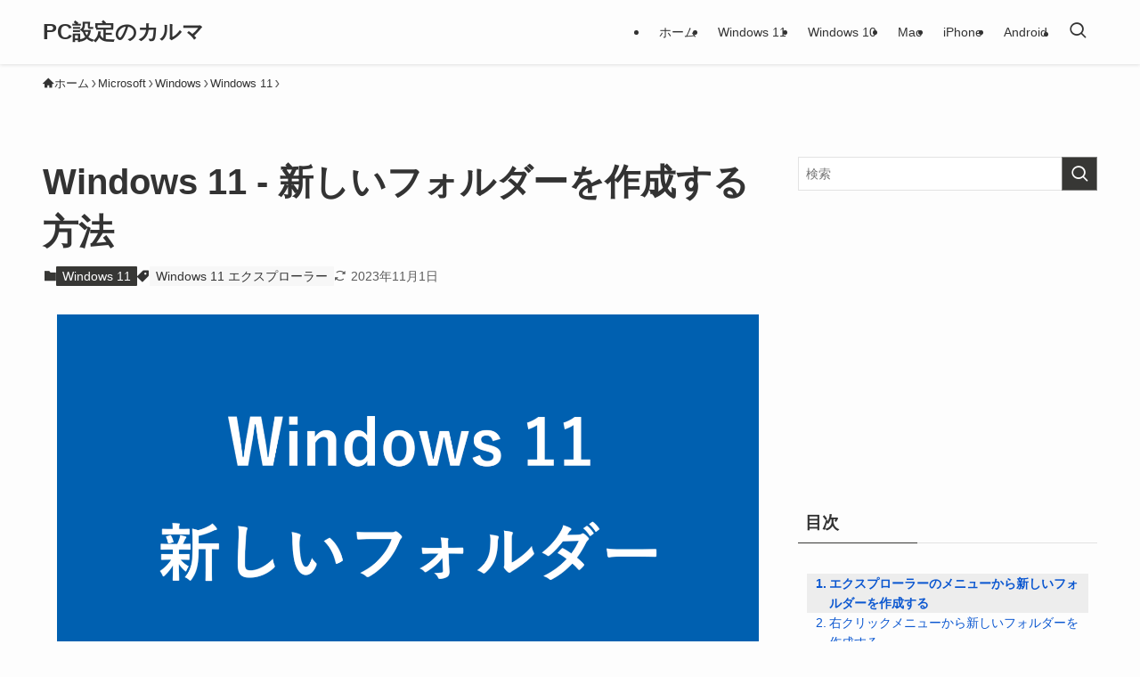

--- FILE ---
content_type: text/html; charset=UTF-8
request_url: https://pc-karuma.net/create-new-folder-in-windows-11/
body_size: 21556
content:
<!DOCTYPE html>
<html lang="ja" data-loaded="false" data-scrolled="false" data-spmenu="closed">
<head>
<meta charset="utf-8">
<meta name="format-detection" content="telephone=no">
<meta http-equiv="X-UA-Compatible" content="IE=edge">
<meta name="viewport" content="width=device-width, viewport-fit=cover">
<meta name='robots' content='index, follow, max-image-preview:large, max-snippet:-1, max-video-preview:-1' />

	<!-- This site is optimized with the Yoast SEO Premium plugin v21.4 (Yoast SEO v25.5) - https://yoast.com/wordpress/plugins/seo/ -->
	<title>Windows 11 - 新しいフォルダーを作成する方法 - PC設定のカルマ</title>
<link crossorigin data-rocket-preconnect href="https://www.googletagmanager.com" rel="preconnect">
<link crossorigin data-rocket-preconnect href="https://dalc.valuecommerce.com" rel="preconnect">
<link crossorigin data-rocket-preconnect href="https://pagead2.googlesyndication.com" rel="preconnect"><link rel="preload" data-rocket-preload as="image" href="https://pc-karuma.net/wp-content/uploads/2022/06/windows-11-new-folder.png" imagesrcset="https://pc-karuma.net/wp-content/uploads/2022/06/windows-11-new-folder.png 1600w, https://pc-karuma.net/wp-content/uploads/2022/06/windows-11-new-folder-320x168.png 320w, https://pc-karuma.net/wp-content/uploads/2022/06/windows-11-new-folder-640x336.png 640w, https://pc-karuma.net/wp-content/uploads/2022/06/windows-11-new-folder-1536x806.png 1536w" imagesizes="(min-width: 960px) 960px, 100vw" fetchpriority="high">
	<meta name="description" content="Windows 11 で新しいフォルダーを作成する方法を紹介します。 フォルダーの作成は、さまざまなファイルをグループ化し、系統立てて整理する上でも大切な操作になります。 Windows11には 新しいフォルダーを作成す [&hellip;]" />
	<link rel="canonical" href="https://pc-karuma.net/create-new-folder-in-windows-11/" />
	<meta property="og:locale" content="ja_JP" />
	<meta property="og:type" content="article" />
	<meta property="og:title" content="Windows 11 - 新しいフォルダーを作成する方法" />
	<meta property="og:description" content="Windows 11 で新しいフォルダーを作成する方法を紹介します。 フォルダーの作成は、さまざまなファイルをグループ化し、系統立てて整理する上でも大切な操作になります。 Windows11には 新しいフォルダーを作成す [&hellip;]" />
	<meta property="og:url" content="https://pc-karuma.net/create-new-folder-in-windows-11/" />
	<meta property="og:site_name" content="PC設定のカルマ" />
	<meta property="article:published_time" content="2022-10-12T00:00:00+00:00" />
	<meta property="article:modified_time" content="2023-10-31T16:02:12+00:00" />
	<meta property="og:image" content="https://pc-karuma.net/wp-content/uploads/2022/06/windows-11-new-folder.png" />
	<meta property="og:image:width" content="1600" />
	<meta property="og:image:height" content="840" />
	<meta property="og:image:type" content="image/png" />
	<meta name="author" content="管理人" />
	<meta name="twitter:card" content="summary_large_image" />
	<meta name="twitter:label1" content="執筆者" />
	<meta name="twitter:data1" content="管理人" />
	<meta name="twitter:label2" content="推定読み取り時間" />
	<meta name="twitter:data2" content="5分" />
	<script type="application/ld+json" class="yoast-schema-graph">{"@context":"https://schema.org","@graph":[{"@type":"WebPage","@id":"https://pc-karuma.net/create-new-folder-in-windows-11/","url":"https://pc-karuma.net/create-new-folder-in-windows-11/","name":"Windows 11 - 新しいフォルダーを作成する方法 - PC設定のカルマ","isPartOf":{"@id":"https://pc-karuma.net/#website"},"primaryImageOfPage":{"@id":"https://pc-karuma.net/create-new-folder-in-windows-11/#primaryimage"},"image":{"@id":"https://pc-karuma.net/create-new-folder-in-windows-11/#primaryimage"},"thumbnailUrl":"https://pc-karuma.net/wp-content/uploads/2022/06/windows-11-new-folder.png","datePublished":"2022-10-12T00:00:00+00:00","dateModified":"2023-10-31T16:02:12+00:00","author":{"@id":"https://pc-karuma.net/#/schema/person/c9165a8fb91346647bda33459f4e65e4"},"description":"Windows 11 で新しいフォルダーを作成する方法を紹介します。 フォルダーの作成は、さまざまなファイルをグループ化し、系統立てて整理する上でも大切な操作になります。 Windows11には 新しいフォルダーを作成す [&hellip;]","breadcrumb":{"@id":"https://pc-karuma.net/create-new-folder-in-windows-11/#breadcrumb"},"inLanguage":"ja","potentialAction":[{"@type":"ReadAction","target":["https://pc-karuma.net/create-new-folder-in-windows-11/"]}]},{"@type":"ImageObject","inLanguage":"ja","@id":"https://pc-karuma.net/create-new-folder-in-windows-11/#primaryimage","url":"https://pc-karuma.net/wp-content/uploads/2022/06/windows-11-new-folder.png","contentUrl":"https://pc-karuma.net/wp-content/uploads/2022/06/windows-11-new-folder.png","width":1600,"height":840,"caption":"windows 11 new folder"},{"@type":"BreadcrumbList","@id":"https://pc-karuma.net/create-new-folder-in-windows-11/#breadcrumb","itemListElement":[{"@type":"ListItem","position":1,"name":"PC設定","item":"https://pc-karuma.net/"},{"@type":"ListItem","position":2,"name":"新着記事","item":"https://pc-karuma.net/new/"},{"@type":"ListItem","position":3,"name":"Microsoft","item":"https://pc-karuma.net/cat/microsoft/"},{"@type":"ListItem","position":4,"name":"Windows","item":"https://pc-karuma.net/cat/microsoft/windows/"},{"@type":"ListItem","position":5,"name":"Windows 11","item":"https://pc-karuma.net/cat/microsoft/windows/windows-11/"},{"@type":"ListItem","position":6,"name":"Windows 11 &#8211; 新しいフォルダーを作成する方法"}]},{"@type":"WebSite","@id":"https://pc-karuma.net/#website","url":"https://pc-karuma.net/","name":"PC設定のカルマ","description":"Windows、Mac、スマホの設定や使い方を紹介！","potentialAction":[{"@type":"SearchAction","target":{"@type":"EntryPoint","urlTemplate":"https://pc-karuma.net/?s={search_term_string}"},"query-input":{"@type":"PropertyValueSpecification","valueRequired":true,"valueName":"search_term_string"}}],"inLanguage":"ja"},{"@type":"Person","@id":"https://pc-karuma.net/#/schema/person/c9165a8fb91346647bda33459f4e65e4","name":"管理人","image":{"@type":"ImageObject","inLanguage":"ja","@id":"https://pc-karuma.net/#/schema/person/image/","url":"https://secure.gravatar.com/avatar/24305655f4cf3b233f358a796440acf3?s=96&d=mm&r=g","contentUrl":"https://secure.gravatar.com/avatar/24305655f4cf3b233f358a796440acf3?s=96&d=mm&r=g","caption":"管理人"}}]}</script>
	<!-- / Yoast SEO Premium plugin. -->


<script type="text/javascript" id="wpp-js" src="https://pc-karuma.net/wp-content/plugins/wordpress-popular-posts/assets/js/wpp.min.js?ver=7.3.3" data-sampling="1" data-sampling-rate="100" data-api-url="https://pc-karuma.net/wp-json/wordpress-popular-posts" data-post-id="108117" data-token="62d71bfb1e" data-lang="0" data-debug="0"></script>
<!-- pc-karuma.net is managing ads with Advanced Ads 2.0.16 – https://wpadvancedads.com/ --><!--noptimize--><script id="ads-ready">
			window.advanced_ads_ready=function(e,a){a=a||"complete";var d=function(e){return"interactive"===a?"loading"!==e:"complete"===e};d(document.readyState)?e():document.addEventListener("readystatechange",(function(a){d(a.target.readyState)&&e()}),{once:"interactive"===a})},window.advanced_ads_ready_queue=window.advanced_ads_ready_queue||[];		</script>
		<!--/noptimize--><link rel='stylesheet' id='wp-block-library-css' href='https://pc-karuma.net/wp-includes/css/dist/block-library/style.min.css?ver=3a5a06f335c70135a2716b58a8b4c509' type='text/css' media='all' />
<link rel='stylesheet' id='swell-icons-css' href='https://pc-karuma.net/wp-content/themes/swell/build/css/swell-icons.css?ver=2.12.0' type='text/css' media='all' />
<link rel='stylesheet' id='main_style-css' href='https://pc-karuma.net/wp-content/themes/swell/build/css/main.css?ver=2.12.0' type='text/css' media='all' />
<link rel='stylesheet' id='swell_blocks-css' href='https://pc-karuma.net/wp-content/themes/swell/build/css/blocks.css?ver=2.12.0' type='text/css' media='all' />
<style id='swell_custom-inline-css' type='text/css'>
:root{--swl-fz--content:4vw;--swl-font_family:"游ゴシック体", "Yu Gothic", YuGothic, "Hiragino Kaku Gothic ProN", "Hiragino Sans", Meiryo, sans-serif;--swl-font_weight:500;--color_main:#373735;--color_text:#333;--color_link:#0b57d0;--color_htag:#373735;--color_bg:#fdfdfd;--color_gradient1:#d8ffff;--color_gradient2:#87e7ff;--color_main_thin:rgba(69, 69, 66, 0.05 );--color_main_dark:rgba(41, 41, 40, 1 );--color_list_check:#373735;--color_list_num:#373735;--color_list_good:#86dd7b;--color_list_triangle:#f4e03a;--color_list_bad:#f36060;--color_faq_q:#d55656;--color_faq_a:#6599b7;--color_icon_good:#3cd250;--color_icon_good_bg:#ecffe9;--color_icon_bad:#4b73eb;--color_icon_bad_bg:#eafaff;--color_icon_info:#f578b4;--color_icon_info_bg:#fff0fa;--color_icon_announce:#ffa537;--color_icon_announce_bg:#fff5f0;--color_icon_pen:#7a7a7a;--color_icon_pen_bg:#f9f9f9;--color_icon_book:#787364;--color_icon_book_bg:#f8f6ef;--color_icon_point:#ffa639;--color_icon_check:#86d67c;--color_icon_batsu:#f36060;--color_icon_hatena:#5295cc;--color_icon_caution:#f7da38;--color_icon_memo:#84878a;--color_deep01:#e44141;--color_deep02:#3d79d5;--color_deep03:#63a84d;--color_deep04:#f09f4d;--color_pale01:#fff2f0;--color_pale02:#f3f8fd;--color_pale03:#f1f9ee;--color_pale04:#fdf9ee;--color_mark_blue:#b7e3ff;--color_mark_green:#bdf9c3;--color_mark_yellow:#fcf69f;--color_mark_orange:#ffddbc;--border01:solid 1px var(--color_main);--border02:double 4px var(--color_main);--border03:dashed 2px var(--color_border);--border04:solid 4px var(--color_gray);--card_posts_thumb_ratio:56.25%;--list_posts_thumb_ratio:56.25%;--big_posts_thumb_ratio:56.25%;--thumb_posts_thumb_ratio:56.25%;--blogcard_thumb_ratio:56.25%;--color_header_bg:#fdfdfd;--color_header_text:#333;--color_footer_bg:#2d2d2d;--color_footer_text:#ffffff;--container_size:1200px;--article_size:900px;--logo_size_sp:48px;--logo_size_pc:40px;--logo_size_pcfix:32px;}.swl-cell-bg[data-icon="doubleCircle"]{--cell-icon-color:#ffc977}.swl-cell-bg[data-icon="circle"]{--cell-icon-color:#94e29c}.swl-cell-bg[data-icon="triangle"]{--cell-icon-color:#eeda2f}.swl-cell-bg[data-icon="close"]{--cell-icon-color:#ec9191}.swl-cell-bg[data-icon="hatena"]{--cell-icon-color:#93c9da}.swl-cell-bg[data-icon="check"]{--cell-icon-color:#94e29c}.swl-cell-bg[data-icon="line"]{--cell-icon-color:#9b9b9b}.cap_box[data-colset="col1"]{--capbox-color:#f59b5f;--capbox-color--bg:#fff8eb}.cap_box[data-colset="col2"]{--capbox-color:#5fb9f5;--capbox-color--bg:#edf5ff}.cap_box[data-colset="col3"]{--capbox-color:#2fcd90;--capbox-color--bg:#eafaf2}.red_{--the-btn-color:#f74a4a;--the-btn-color2:#ffbc49;--the-solid-shadow: rgba(185, 56, 56, 1 )}.blue_{--the-btn-color:#338df4;--the-btn-color2:#35eaff;--the-solid-shadow: rgba(38, 106, 183, 1 )}.green_{--the-btn-color:#62d847;--the-btn-color2:#7bf7bd;--the-solid-shadow: rgba(74, 162, 53, 1 )}.is-style-btn_normal{--the-btn-radius:80px}.is-style-btn_solid{--the-btn-radius:80px}.is-style-btn_shiny{--the-btn-radius:80px}.is-style-btn_line{--the-btn-radius:80px}.post_content blockquote{padding:1.5em 2em 1.5em 3em}.post_content blockquote::before{content:"";display:block;width:5px;height:calc(100% - 3em);top:1.5em;left:1.5em;border-left:solid 1px rgba(180,180,180,.75);border-right:solid 1px rgba(180,180,180,.75);}.mark_blue{background:-webkit-linear-gradient(transparent 64%,var(--color_mark_blue) 0%);background:linear-gradient(transparent 64%,var(--color_mark_blue) 0%)}.mark_green{background:-webkit-linear-gradient(transparent 64%,var(--color_mark_green) 0%);background:linear-gradient(transparent 64%,var(--color_mark_green) 0%)}.mark_yellow{background:-webkit-linear-gradient(transparent 64%,var(--color_mark_yellow) 0%);background:linear-gradient(transparent 64%,var(--color_mark_yellow) 0%)}.mark_orange{background:-webkit-linear-gradient(transparent 64%,var(--color_mark_orange) 0%);background:linear-gradient(transparent 64%,var(--color_mark_orange) 0%)}[class*="is-style-icon_"]{color:#333;border-width:0}[class*="is-style-big_icon_"]{border-width:2px;border-style:solid}[data-col="gray"] .c-balloon__text{background:#f7f7f7;border-color:#ccc}[data-col="gray"] .c-balloon__before{border-right-color:#f7f7f7}[data-col="green"] .c-balloon__text{background:#d1f8c2;border-color:#9ddd93}[data-col="green"] .c-balloon__before{border-right-color:#d1f8c2}[data-col="blue"] .c-balloon__text{background:#e2f6ff;border-color:#93d2f0}[data-col="blue"] .c-balloon__before{border-right-color:#e2f6ff}[data-col="red"] .c-balloon__text{background:#ffebeb;border-color:#f48789}[data-col="red"] .c-balloon__before{border-right-color:#ffebeb}[data-col="yellow"] .c-balloon__text{background:#f9f7d2;border-color:#fbe593}[data-col="yellow"] .c-balloon__before{border-right-color:#f9f7d2}.-type-list2 .p-postList__body::after,.-type-big .p-postList__body::after{content: "READ MORE »";}.c-postThumb__cat{background-color:#373735;color:#fff;background-image: repeating-linear-gradient(-45deg,rgba(255,255,255,.1),rgba(255,255,255,.1) 6px,transparent 6px,transparent 12px)}.post_content h2:where(:not([class^="swell-block-"]):not(.faq_q):not(.p-postList__title)){background:var(--color_htag);padding:.75em 1em;color:#fff;border-radius:var(--swl-radius--2, 0px)}.post_content h2:where(:not([class^="swell-block-"]):not(.faq_q):not(.p-postList__title))::before{position:absolute;display:block;pointer-events:none}.post_content h3:where(:not([class^="swell-block-"]):not(.faq_q):not(.p-postList__title)){padding:0 .5em .5em}.post_content h3:where(:not([class^="swell-block-"]):not(.faq_q):not(.p-postList__title))::before{content:"";width:100%;height:2px;background-color:var(--color_htag)}.post_content h4:where(:not([class^="swell-block-"]):not(.faq_q):not(.p-postList__title)){padding:0 0 0 16px;border-left:solid 2px var(--color_htag)}.post_content h2.is-style-section_ttl{padding-bottom:.75em}.post_content h2.is-style-section_ttl::after{position:absolute;top:auto;bottom:0;left:calc(50% - 1.25em);right:auto;display:block;width:2.5em;height:1px;border-radius:2px;pointer-events:none;background:currentColor;content:""}.post_content h2.is-style-section_ttl.has-text-align-left::after{left:0px;right:auto}.post_content h2.is-style-section_ttl.has-text-align-right::after{left:auto;right:0}.l-footer__widgetArea{background:#f2f2f2}.l-footer__widgetArea{color:#2d2d2d}.l-header{box-shadow: 0 1px 4px rgba(0,0,0,.12)}.l-header__menuBtn{order:1}.l-header__customBtn{order:3}.c-gnav a::after{background:var(--color_main);width:100%;height:2px;transform:scaleX(0)}.p-spHeadMenu .menu-item.-current{border-bottom-color:var(--color_main)}.c-gnav > li:hover > a::after,.c-gnav > .-current > a::after{transform: scaleX(1)}.c-gnav .sub-menu{color:#333;background:#fff}#fix_tocbtn{border-radius:50%}.c-widget__title.-spmenu{padding:.5em .75em;border-radius:var(--swl-radius--2, 0px);background:var(--color_main);color:#fff;}.c-widget__title.-footer{padding:.5em}.c-widget__title.-footer::before{content:"";bottom:0;left:0;width:40%;z-index:1;background:var(--color_main)}.c-widget__title.-footer::after{content:"";bottom:0;left:0;width:100%;background:var(--color_border)}.c-secTitle{border-left:solid 2px var(--color_main);padding:0em .75em}.p-spMenu{color:#333}.p-spMenu__inner::before{background:#fdfdfd;opacity:1}.p-spMenu__overlay{background:#000;opacity:0.6}[class*="page-numbers"]{color:var(--color_main);border: solid 1px var(--color_main)}a{text-decoration: none}.l-topTitleArea.c-filterLayer::before{background-color:#000;opacity:0.02;content:""}@media screen and (min-width: 960px){:root{}}@media screen and (max-width: 959px){:root{}.l-header__logo{order:2;text-align:center}}@media screen and (min-width: 600px){:root{--swl-fz--content:16px;}}@media screen and (max-width: 599px){:root{}}@media (min-width: 1108px) {.alignwide{left:-100px;width:calc(100% + 200px);}}@media (max-width: 1108px) {.-sidebar-off .swell-block-fullWide__inner.l-container .alignwide{left:0px;width:100%;}}@media (min-width:960px){.-series .l-header__inner{align-items:stretch;display:flex}.-series .l-header__logo{align-items:center;display:flex;flex-wrap:wrap;margin-right:24px;padding:16px 0}.-series .l-header__logo .c-catchphrase{font-size:13px;padding:4px 0}.-series .c-headLogo{margin-right:16px}.-series-right .l-header__inner{justify-content:space-between}.-series-right .c-gnavWrap{margin-left:auto}.-series-right .w-header{margin-left:12px}.-series-left .w-header{margin-left:auto}}@media (min-width:960px) and (min-width:600px){.-series .c-headLogo{max-width:400px}}.c-gnav .sub-menu a:before,.c-listMenu a:before{-webkit-font-smoothing:antialiased;-moz-osx-font-smoothing:grayscale;font-family:icomoon!important;font-style:normal;font-variant:normal;font-weight:400;line-height:1;text-transform:none}.c-submenuToggleBtn{display:none}.c-listMenu a{padding:.75em 1em .75em 1.5em;transition:padding .25s}.c-listMenu a:hover{padding-left:1.75em;padding-right:.75em}.c-gnav .sub-menu a:before,.c-listMenu a:before{color:inherit;content:"\e921";display:inline-block;left:2px;position:absolute;top:50%;-webkit-transform:translateY(-50%);transform:translateY(-50%);vertical-align:middle}.widget_categories>ul>.cat-item>a,.wp-block-categories-list>li>a{padding-left:1.75em}.c-listMenu .children,.c-listMenu .sub-menu{margin:0}.c-listMenu .children a,.c-listMenu .sub-menu a{font-size:.9em;padding-left:2.5em}.c-listMenu .children a:before,.c-listMenu .sub-menu a:before{left:1em}.c-listMenu .children a:hover,.c-listMenu .sub-menu a:hover{padding-left:2.75em}.c-listMenu .children ul a,.c-listMenu .sub-menu ul a{padding-left:3.25em}.c-listMenu .children ul a:before,.c-listMenu .sub-menu ul a:before{left:1.75em}.c-listMenu .children ul a:hover,.c-listMenu .sub-menu ul a:hover{padding-left:3.5em}.c-gnav li:hover>.sub-menu{opacity:1;visibility:visible}.c-gnav .sub-menu:before{background:inherit;content:"";height:100%;left:0;position:absolute;top:0;width:100%;z-index:0}.c-gnav .sub-menu .sub-menu{left:100%;top:0;z-index:-1}.c-gnav .sub-menu a{padding-left:2em}.c-gnav .sub-menu a:before{left:.5em}.c-gnav .sub-menu a:hover .ttl{left:4px}:root{--color_content_bg:var(--color_bg);}.c-widget__title.-side{padding:.5em}.c-widget__title.-side::before{content:"";bottom:0;left:0;width:40%;z-index:1;background:var(--color_main)}.c-widget__title.-side::after{content:"";bottom:0;left:0;width:100%;background:var(--color_border)}.c-shareBtns__item:not(:last-child){margin-right:4px}.c-shareBtns__btn{padding:8px 0}@media screen and (min-width: 960px){:root{}.single .c-postTitle__date{display:none}}@media screen and (max-width: 959px){:root{}.single .c-postTitle__date{display:none}}@media screen and (min-width: 600px){:root{}}@media screen and (max-width: 599px){:root{}}.swell-block-fullWide__inner.l-container{--swl-fw_inner_pad:var(--swl-pad_container,0px)}@media (min-width:960px){.-sidebar-on .l-content .alignfull,.-sidebar-on .l-content .alignwide{left:-16px;width:calc(100% + 32px)}.swell-block-fullWide__inner.l-article{--swl-fw_inner_pad:var(--swl-pad_post_content,0px)}.-sidebar-on .swell-block-fullWide__inner .alignwide{left:0;width:100%}.-sidebar-on .swell-block-fullWide__inner .alignfull{left:calc(0px - var(--swl-fw_inner_pad, 0))!important;margin-left:0!important;margin-right:0!important;width:calc(100% + var(--swl-fw_inner_pad, 0)*2)!important}}.p-relatedPosts .p-postList__item{margin-bottom:1.5em}.p-relatedPosts .p-postList__times,.p-relatedPosts .p-postList__times>:last-child{margin-right:0}@media (min-width:600px){.p-relatedPosts .p-postList__item{width:33.33333%}}@media screen and (min-width:600px) and (max-width:1239px){.p-relatedPosts .p-postList__item:nth-child(7),.p-relatedPosts .p-postList__item:nth-child(8){display:none}}@media screen and (min-width:1240px){.p-relatedPosts .p-postList__item{width:25%}}.-index-off .p-toc,.swell-toc-placeholder:empty{display:none}.p-toc.-modal{height:100%;margin:0;overflow-y:auto;padding:0}#main_content .p-toc{border-radius:var(--swl-radius--2,0);margin:4em auto;max-width:800px}#sidebar .p-toc{margin-top:-.5em}.p-toc .__pn:before{content:none!important;counter-increment:none}.p-toc .__prev{margin:0 0 1em}.p-toc .__next{margin:1em 0 0}.p-toc.is-omitted:not([data-omit=ct]) [data-level="2"] .p-toc__childList{height:0;margin-bottom:-.5em;visibility:hidden}.p-toc.is-omitted:not([data-omit=nest]){position:relative}.p-toc.is-omitted:not([data-omit=nest]):before{background:linear-gradient(hsla(0,0%,100%,0),var(--color_bg));bottom:5em;content:"";height:4em;left:0;opacity:.75;pointer-events:none;position:absolute;width:100%;z-index:1}.p-toc.is-omitted:not([data-omit=nest]):after{background:var(--color_bg);bottom:0;content:"";height:5em;left:0;opacity:.75;position:absolute;width:100%;z-index:1}.p-toc.is-omitted:not([data-omit=nest]) .__next,.p-toc.is-omitted:not([data-omit=nest]) [data-omit="1"]{display:none}.p-toc .p-toc__expandBtn{background-color:#f7f7f7;border:rgba(0,0,0,.2);border-radius:5em;box-shadow:0 0 0 1px #bbb;color:#333;display:block;font-size:14px;line-height:1.5;margin:.75em auto 0;min-width:6em;padding:.5em 1em;position:relative;transition:box-shadow .25s;z-index:2}.p-toc[data-omit=nest] .p-toc__expandBtn{display:inline-block;font-size:13px;margin:0 0 0 1.25em;padding:.5em .75em}.p-toc:not([data-omit=nest]) .p-toc__expandBtn:after,.p-toc:not([data-omit=nest]) .p-toc__expandBtn:before{border-top-color:inherit;border-top-style:dotted;border-top-width:3px;content:"";display:block;height:1px;position:absolute;top:calc(50% - 1px);transition:border-color .25s;width:100%;width:22px}.p-toc:not([data-omit=nest]) .p-toc__expandBtn:before{right:calc(100% + 1em)}.p-toc:not([data-omit=nest]) .p-toc__expandBtn:after{left:calc(100% + 1em)}.p-toc.is-expanded .p-toc__expandBtn{border-color:transparent}.p-toc__ttl{display:block;font-size:1.2em;line-height:1;position:relative;text-align:center}.p-toc__ttl:before{content:"\e918";display:inline-block;font-family:icomoon;margin-right:.5em;padding-bottom:2px;vertical-align:middle}#index_modal .p-toc__ttl{margin-bottom:.5em}.p-toc__list li{line-height:1.6}.p-toc__list>li+li{margin-top:.5em}.p-toc__list .p-toc__childList{padding-left:.5em}.p-toc__list [data-level="3"]{font-size:.9em}.p-toc__list .mininote{display:none}.post_content .p-toc__list{padding-left:0}#sidebar .p-toc__list{margin-bottom:0}#sidebar .p-toc__list .p-toc__childList{padding-left:0}.p-toc__link{color:inherit;font-size:inherit;text-decoration:none}.p-toc__link:hover{opacity:.8}.p-toc.-double{background:var(--color_gray);background:linear-gradient(-45deg,transparent 25%,var(--color_gray) 25%,var(--color_gray) 50%,transparent 50%,transparent 75%,var(--color_gray) 75%,var(--color_gray));background-clip:padding-box;background-size:4px 4px;border-bottom:4px double var(--color_border);border-top:4px double var(--color_border);padding:1.5em 1em 1em}.p-toc.-double .p-toc__ttl{margin-bottom:.75em}@media (min-width:960px){#main_content .p-toc{width:92%}}@media (hover:hover){.p-toc .p-toc__expandBtn:hover{border-color:transparent;box-shadow:0 0 0 2px currentcolor}}@media (min-width:600px){.p-toc.-double{padding:2em}}
</style>
<link rel='stylesheet' id='swell-parts/footer-css' href='https://pc-karuma.net/wp-content/themes/swell/build/css/modules/parts/footer.css?ver=2.12.0' type='text/css' media='all' />
<link rel='stylesheet' id='swell-page/single-css' href='https://pc-karuma.net/wp-content/themes/swell/build/css/modules/page/single.css?ver=2.12.0' type='text/css' media='all' />
<style id='classic-theme-styles-inline-css' type='text/css'>
/*! This file is auto-generated */
.wp-block-button__link{color:#fff;background-color:#32373c;border-radius:9999px;box-shadow:none;text-decoration:none;padding:calc(.667em + 2px) calc(1.333em + 2px);font-size:1.125em}.wp-block-file__button{background:#32373c;color:#fff;text-decoration:none}
</style>
<style id='global-styles-inline-css' type='text/css'>
:root{--wp--preset--aspect-ratio--square: 1;--wp--preset--aspect-ratio--4-3: 4/3;--wp--preset--aspect-ratio--3-4: 3/4;--wp--preset--aspect-ratio--3-2: 3/2;--wp--preset--aspect-ratio--2-3: 2/3;--wp--preset--aspect-ratio--16-9: 16/9;--wp--preset--aspect-ratio--9-16: 9/16;--wp--preset--color--black: #000;--wp--preset--color--cyan-bluish-gray: #abb8c3;--wp--preset--color--white: #fff;--wp--preset--color--pale-pink: #f78da7;--wp--preset--color--vivid-red: #cf2e2e;--wp--preset--color--luminous-vivid-orange: #ff6900;--wp--preset--color--luminous-vivid-amber: #fcb900;--wp--preset--color--light-green-cyan: #7bdcb5;--wp--preset--color--vivid-green-cyan: #00d084;--wp--preset--color--pale-cyan-blue: #8ed1fc;--wp--preset--color--vivid-cyan-blue: #0693e3;--wp--preset--color--vivid-purple: #9b51e0;--wp--preset--color--swl-main: var(--color_main);--wp--preset--color--swl-main-thin: var(--color_main_thin);--wp--preset--color--swl-gray: var(--color_gray);--wp--preset--color--swl-deep-01: var(--color_deep01);--wp--preset--color--swl-deep-02: var(--color_deep02);--wp--preset--color--swl-deep-03: var(--color_deep03);--wp--preset--color--swl-deep-04: var(--color_deep04);--wp--preset--color--swl-pale-01: var(--color_pale01);--wp--preset--color--swl-pale-02: var(--color_pale02);--wp--preset--color--swl-pale-03: var(--color_pale03);--wp--preset--color--swl-pale-04: var(--color_pale04);--wp--preset--gradient--vivid-cyan-blue-to-vivid-purple: linear-gradient(135deg,rgba(6,147,227,1) 0%,rgb(155,81,224) 100%);--wp--preset--gradient--light-green-cyan-to-vivid-green-cyan: linear-gradient(135deg,rgb(122,220,180) 0%,rgb(0,208,130) 100%);--wp--preset--gradient--luminous-vivid-amber-to-luminous-vivid-orange: linear-gradient(135deg,rgba(252,185,0,1) 0%,rgba(255,105,0,1) 100%);--wp--preset--gradient--luminous-vivid-orange-to-vivid-red: linear-gradient(135deg,rgba(255,105,0,1) 0%,rgb(207,46,46) 100%);--wp--preset--gradient--very-light-gray-to-cyan-bluish-gray: linear-gradient(135deg,rgb(238,238,238) 0%,rgb(169,184,195) 100%);--wp--preset--gradient--cool-to-warm-spectrum: linear-gradient(135deg,rgb(74,234,220) 0%,rgb(151,120,209) 20%,rgb(207,42,186) 40%,rgb(238,44,130) 60%,rgb(251,105,98) 80%,rgb(254,248,76) 100%);--wp--preset--gradient--blush-light-purple: linear-gradient(135deg,rgb(255,206,236) 0%,rgb(152,150,240) 100%);--wp--preset--gradient--blush-bordeaux: linear-gradient(135deg,rgb(254,205,165) 0%,rgb(254,45,45) 50%,rgb(107,0,62) 100%);--wp--preset--gradient--luminous-dusk: linear-gradient(135deg,rgb(255,203,112) 0%,rgb(199,81,192) 50%,rgb(65,88,208) 100%);--wp--preset--gradient--pale-ocean: linear-gradient(135deg,rgb(255,245,203) 0%,rgb(182,227,212) 50%,rgb(51,167,181) 100%);--wp--preset--gradient--electric-grass: linear-gradient(135deg,rgb(202,248,128) 0%,rgb(113,206,126) 100%);--wp--preset--gradient--midnight: linear-gradient(135deg,rgb(2,3,129) 0%,rgb(40,116,252) 100%);--wp--preset--font-size--small: 0.9em;--wp--preset--font-size--medium: 1.1em;--wp--preset--font-size--large: 1.25em;--wp--preset--font-size--x-large: 42px;--wp--preset--font-size--xs: 0.75em;--wp--preset--font-size--huge: 1.6em;--wp--preset--spacing--20: 0.44rem;--wp--preset--spacing--30: 0.67rem;--wp--preset--spacing--40: 1rem;--wp--preset--spacing--50: 1.5rem;--wp--preset--spacing--60: 2.25rem;--wp--preset--spacing--70: 3.38rem;--wp--preset--spacing--80: 5.06rem;--wp--preset--shadow--natural: 6px 6px 9px rgba(0, 0, 0, 0.2);--wp--preset--shadow--deep: 12px 12px 50px rgba(0, 0, 0, 0.4);--wp--preset--shadow--sharp: 6px 6px 0px rgba(0, 0, 0, 0.2);--wp--preset--shadow--outlined: 6px 6px 0px -3px rgba(255, 255, 255, 1), 6px 6px rgba(0, 0, 0, 1);--wp--preset--shadow--crisp: 6px 6px 0px rgba(0, 0, 0, 1);}:where(.is-layout-flex){gap: 0.5em;}:where(.is-layout-grid){gap: 0.5em;}body .is-layout-flex{display: flex;}.is-layout-flex{flex-wrap: wrap;align-items: center;}.is-layout-flex > :is(*, div){margin: 0;}body .is-layout-grid{display: grid;}.is-layout-grid > :is(*, div){margin: 0;}:where(.wp-block-columns.is-layout-flex){gap: 2em;}:where(.wp-block-columns.is-layout-grid){gap: 2em;}:where(.wp-block-post-template.is-layout-flex){gap: 1.25em;}:where(.wp-block-post-template.is-layout-grid){gap: 1.25em;}.has-black-color{color: var(--wp--preset--color--black) !important;}.has-cyan-bluish-gray-color{color: var(--wp--preset--color--cyan-bluish-gray) !important;}.has-white-color{color: var(--wp--preset--color--white) !important;}.has-pale-pink-color{color: var(--wp--preset--color--pale-pink) !important;}.has-vivid-red-color{color: var(--wp--preset--color--vivid-red) !important;}.has-luminous-vivid-orange-color{color: var(--wp--preset--color--luminous-vivid-orange) !important;}.has-luminous-vivid-amber-color{color: var(--wp--preset--color--luminous-vivid-amber) !important;}.has-light-green-cyan-color{color: var(--wp--preset--color--light-green-cyan) !important;}.has-vivid-green-cyan-color{color: var(--wp--preset--color--vivid-green-cyan) !important;}.has-pale-cyan-blue-color{color: var(--wp--preset--color--pale-cyan-blue) !important;}.has-vivid-cyan-blue-color{color: var(--wp--preset--color--vivid-cyan-blue) !important;}.has-vivid-purple-color{color: var(--wp--preset--color--vivid-purple) !important;}.has-black-background-color{background-color: var(--wp--preset--color--black) !important;}.has-cyan-bluish-gray-background-color{background-color: var(--wp--preset--color--cyan-bluish-gray) !important;}.has-white-background-color{background-color: var(--wp--preset--color--white) !important;}.has-pale-pink-background-color{background-color: var(--wp--preset--color--pale-pink) !important;}.has-vivid-red-background-color{background-color: var(--wp--preset--color--vivid-red) !important;}.has-luminous-vivid-orange-background-color{background-color: var(--wp--preset--color--luminous-vivid-orange) !important;}.has-luminous-vivid-amber-background-color{background-color: var(--wp--preset--color--luminous-vivid-amber) !important;}.has-light-green-cyan-background-color{background-color: var(--wp--preset--color--light-green-cyan) !important;}.has-vivid-green-cyan-background-color{background-color: var(--wp--preset--color--vivid-green-cyan) !important;}.has-pale-cyan-blue-background-color{background-color: var(--wp--preset--color--pale-cyan-blue) !important;}.has-vivid-cyan-blue-background-color{background-color: var(--wp--preset--color--vivid-cyan-blue) !important;}.has-vivid-purple-background-color{background-color: var(--wp--preset--color--vivid-purple) !important;}.has-black-border-color{border-color: var(--wp--preset--color--black) !important;}.has-cyan-bluish-gray-border-color{border-color: var(--wp--preset--color--cyan-bluish-gray) !important;}.has-white-border-color{border-color: var(--wp--preset--color--white) !important;}.has-pale-pink-border-color{border-color: var(--wp--preset--color--pale-pink) !important;}.has-vivid-red-border-color{border-color: var(--wp--preset--color--vivid-red) !important;}.has-luminous-vivid-orange-border-color{border-color: var(--wp--preset--color--luminous-vivid-orange) !important;}.has-luminous-vivid-amber-border-color{border-color: var(--wp--preset--color--luminous-vivid-amber) !important;}.has-light-green-cyan-border-color{border-color: var(--wp--preset--color--light-green-cyan) !important;}.has-vivid-green-cyan-border-color{border-color: var(--wp--preset--color--vivid-green-cyan) !important;}.has-pale-cyan-blue-border-color{border-color: var(--wp--preset--color--pale-cyan-blue) !important;}.has-vivid-cyan-blue-border-color{border-color: var(--wp--preset--color--vivid-cyan-blue) !important;}.has-vivid-purple-border-color{border-color: var(--wp--preset--color--vivid-purple) !important;}.has-vivid-cyan-blue-to-vivid-purple-gradient-background{background: var(--wp--preset--gradient--vivid-cyan-blue-to-vivid-purple) !important;}.has-light-green-cyan-to-vivid-green-cyan-gradient-background{background: var(--wp--preset--gradient--light-green-cyan-to-vivid-green-cyan) !important;}.has-luminous-vivid-amber-to-luminous-vivid-orange-gradient-background{background: var(--wp--preset--gradient--luminous-vivid-amber-to-luminous-vivid-orange) !important;}.has-luminous-vivid-orange-to-vivid-red-gradient-background{background: var(--wp--preset--gradient--luminous-vivid-orange-to-vivid-red) !important;}.has-very-light-gray-to-cyan-bluish-gray-gradient-background{background: var(--wp--preset--gradient--very-light-gray-to-cyan-bluish-gray) !important;}.has-cool-to-warm-spectrum-gradient-background{background: var(--wp--preset--gradient--cool-to-warm-spectrum) !important;}.has-blush-light-purple-gradient-background{background: var(--wp--preset--gradient--blush-light-purple) !important;}.has-blush-bordeaux-gradient-background{background: var(--wp--preset--gradient--blush-bordeaux) !important;}.has-luminous-dusk-gradient-background{background: var(--wp--preset--gradient--luminous-dusk) !important;}.has-pale-ocean-gradient-background{background: var(--wp--preset--gradient--pale-ocean) !important;}.has-electric-grass-gradient-background{background: var(--wp--preset--gradient--electric-grass) !important;}.has-midnight-gradient-background{background: var(--wp--preset--gradient--midnight) !important;}.has-small-font-size{font-size: var(--wp--preset--font-size--small) !important;}.has-medium-font-size{font-size: var(--wp--preset--font-size--medium) !important;}.has-large-font-size{font-size: var(--wp--preset--font-size--large) !important;}.has-x-large-font-size{font-size: var(--wp--preset--font-size--x-large) !important;}
:where(.wp-block-post-template.is-layout-flex){gap: 1.25em;}:where(.wp-block-post-template.is-layout-grid){gap: 1.25em;}
:where(.wp-block-columns.is-layout-flex){gap: 2em;}:where(.wp-block-columns.is-layout-grid){gap: 2em;}
:root :where(.wp-block-pullquote){font-size: 1.5em;line-height: 1.6;}
</style>
<link rel='stylesheet' id='wp-components-css' href='https://pc-karuma.net/wp-includes/css/dist/components/style.min.css?ver=3a5a06f335c70135a2716b58a8b4c509' type='text/css' media='all' />
<link rel='stylesheet' id='godaddy-styles-css' href='https://pc-karuma.net/wp-content/plugins/coblocks/includes/Dependencies/GoDaddy/Styles/build/latest.css?ver=2.0.2' type='text/css' media='all' />
<link rel='stylesheet' id='ez-toc-css' href='https://pc-karuma.net/wp-content/plugins/easy-table-of-contents/assets/css/screen.min.css?ver=2.0.75' type='text/css' media='all' />
<style id='ez-toc-inline-css' type='text/css'>
div#ez-toc-container .ez-toc-title {font-size: 140%;}div#ez-toc-container .ez-toc-title {font-weight: 500;}div#ez-toc-container ul li , div#ez-toc-container ul li a {font-size: 100%;}div#ez-toc-container ul li , div#ez-toc-container ul li a {font-weight: 500;}div#ez-toc-container nav ul ul li {font-size: 90%;}div#ez-toc-container {width: 100%;}
.ez-toc-container-direction {direction: ltr;}.ez-toc-counter ul{counter-reset: item ;}.ez-toc-counter nav ul li a::before {content: counters(item, '.', decimal) '. ';display: inline-block;counter-increment: item;flex-grow: 0;flex-shrink: 0;margin-right: .2em; float: left; }.ez-toc-widget-direction {direction: ltr;}.ez-toc-widget-container ul{counter-reset: item ;}.ez-toc-widget-container nav ul li a::before {content: counters(item, '.', decimal) '. ';display: inline-block;counter-increment: item;flex-grow: 0;flex-shrink: 0;margin-right: .2em; float: left; }
</style>
<link rel='stylesheet' id='wordpress-popular-posts-css-css' href='https://pc-karuma.net/wp-content/plugins/wordpress-popular-posts/assets/css/wpp.css?ver=7.3.3' type='text/css' media='all' />
<link rel='stylesheet' id='child_style-css' href='https://pc-karuma.net/wp-content/themes/swell_child/style.css?ver=20260120115626' type='text/css' media='all' />
<link rel='stylesheet' id='ponhiro-blocks-front-css' href='https://pc-karuma.net/wp-content/plugins/useful-blocks/dist/css/front.css?ver=1.7.4' type='text/css' media='all' />
<style id='ponhiro-blocks-front-inline-css' type='text/css'>
:root{--pb_colset_yellow:#fdc44f;--pb_colset_yellow_thin:#fef9ed;--pb_colset_yellow_dark:#b4923a;--pb_colset_pink:#fd9392;--pb_colset_pink_thin:#ffefef;--pb_colset_pink_dark:#d07373;--pb_colset_green:#91c13e;--pb_colset_green_thin:#f2f8e8;--pb_colset_green_dark:#61841f;--pb_colset_blue:#6fc7e1;--pb_colset_blue_thin:#f0f9fc;--pb_colset_blue_dark:#419eb9;--pb_colset_cvbox_01_bg:#f5f5f5;--pb_colset_cvbox_01_list:#3190b7;--pb_colset_cvbox_01_btn:#91c13e;--pb_colset_cvbox_01_shadow:#628328;--pb_colset_cvbox_01_note:#fdc44f;--pb_colset_compare_01_l:#6fc7e1;--pb_colset_compare_01_l_bg:#f0f9fc;--pb_colset_compare_01_r:#ffa883;--pb_colset_compare_01_r_bg:#fff6f2;--pb_colset_iconbox_01:#6e828a;--pb_colset_iconbox_01_bg:#fff;--pb_colset_iconbox_01_icon:#ee8f81;--pb_colset_bargraph_01:#9dd9dd;--pb_colset_bargraph_01_bg:#fafafa;--pb_colset_bar_01:#f8db92;--pb_colset_bar_02:#fda9a8;--pb_colset_bar_03:#bdda8b;--pb_colset_bar_04:#a1c6f1;--pb_colset_rating_01_bg:#fafafa;--pb_colset_rating_01_text:#71828a;--pb_colset_rating_01_label:#71828a;--pb_colset_rating_01_point:#ee8f81;}.pb-iconbox__figure[data-iconset="01"]{background-image: url(https://pc-karuma.net/wp-content/plugins/useful-blocks/assets/img/a_person.png)}.pb-iconbox__figure[data-iconset="02"]{background-image: url(https://pc-karuma.net/wp-content/plugins/useful-blocks/assets/img/a_person.png)}.pb-iconbox__figure[data-iconset="03"]{background-image: url(https://pc-karuma.net/wp-content/plugins/useful-blocks/assets/img/a_person.png)}.pb-iconbox__figure[data-iconset="04"]{background-image: url(https://pc-karuma.net/wp-content/plugins/useful-blocks/assets/img/a_person.png)}
</style>
<link rel='stylesheet' id='pochipp-front-css' href='https://pc-karuma.net/wp-content/plugins/pochipp/dist/css/style.css?ver=1.18.2' type='text/css' media='all' />
<link rel='stylesheet' id='hcb-style-css' href='https://pc-karuma.net/wp-content/plugins/highlighting-code-block/build/css/hcb--light.css?ver=2.0.1' type='text/css' media='all' />
<style id='hcb-style-inline-css' type='text/css'>
:root{--hcb--fz--base: 14px}:root{--hcb--fz--mobile: 13px}:root{--hcb--ff:Menlo, Consolas, "Hiragino Kaku Gothic ProN", "Hiragino Sans", Meiryo, sans-serif;}
</style>

<noscript><link href="https://pc-karuma.net/wp-content/themes/swell/build/css/noscript.css" rel="stylesheet"></noscript>
            <style id="wpp-loading-animation-styles">@-webkit-keyframes bgslide{from{background-position-x:0}to{background-position-x:-200%}}@keyframes bgslide{from{background-position-x:0}to{background-position-x:-200%}}.wpp-widget-block-placeholder,.wpp-shortcode-placeholder{margin:0 auto;width:60px;height:3px;background:#dd3737;background:linear-gradient(90deg,#dd3737 0%,#571313 10%,#dd3737 100%);background-size:200% auto;border-radius:3px;-webkit-animation:bgslide 1s infinite linear;animation:bgslide 1s infinite linear}</style>
            <!-- Pochipp -->
<style id="pchpp_custom_style">:root{--pchpp-color-inline: #069A8E;--pchpp-color-custom: #5ca250;--pchpp-color-custom-2: #8e59e4;--pchpp-color-amazon: #f99a0c;--pchpp-color-rakuten: #e0423c;--pchpp-color-yahoo: #438ee8;--pchpp-color-mercari: #3c3c3c;--pchpp-inline-bg-color: var(--pchpp-color-inline);--pchpp-inline-txt-color: #fff;--pchpp-inline-shadow: 0 1px 4px -1px rgba(0, 0, 0, 0.2);--pchpp-inline-radius: 0px;--pchpp-inline-width: auto;}</style>
<script id="pchpp_vars">window.pchppVars = {};window.pchppVars.ajaxUrl = "https://pc-karuma.net/wp-admin/admin-ajax.php";window.pchppVars.ajaxNonce = "c79689d4be";</script>
<script type="text/javascript" language="javascript">var vc_pid = "887106919";</script>
<!-- / Pochipp -->
<link rel="icon" href="https://pc-karuma.net/wp-content/uploads/2021/05/cropped-favicon-32x32.png" sizes="32x32" />
<link rel="icon" href="https://pc-karuma.net/wp-content/uploads/2021/05/cropped-favicon-192x192.png" sizes="192x192" />
<link rel="apple-touch-icon" href="https://pc-karuma.net/wp-content/uploads/2021/05/cropped-favicon-180x180.png" />
<meta name="msapplication-TileImage" content="https://pc-karuma.net/wp-content/uploads/2021/05/cropped-favicon-270x270.png" />

<link rel="stylesheet" href="https://pc-karuma.net/wp-content/themes/swell/build/css/print.css" media="print" >
<!-- Google tag (gtag.js) -->
<script async src="https://www.googletagmanager.com/gtag/js?id=G-74JQ1G9KT6"></script>
<script>
  window.dataLayer = window.dataLayer || [];
  function gtag(){dataLayer.push(arguments);}
  gtag('js', new Date());

  gtag('config', 'G-74JQ1G9KT6');
</script>
<noscript><style id="rocket-lazyload-nojs-css">.rll-youtube-player, [data-lazy-src]{display:none !important;}</style></noscript><style id="rocket-lazyrender-inline-css">[data-wpr-lazyrender] {content-visibility: auto;}</style><meta name="generator" content="WP Rocket 3.19.2.1" data-wpr-features="wpr_defer_js wpr_minify_js wpr_lazyload_images wpr_lazyload_iframes wpr_preconnect_external_domains wpr_automatic_lazy_rendering wpr_oci wpr_preload_links wpr_desktop" /></head>
<body data-rsssl=1>
<div id="body_wrap" class="post-template-default single single-post postid-108117 single-format-standard -index-off -sidebar-on -frame-off id_108117 aa-prefix-ads-" >
<div  id="sp_menu" class="p-spMenu -left">
	<div  class="p-spMenu__inner">
		<div class="p-spMenu__closeBtn">
			<button class="c-iconBtn -menuBtn c-plainBtn" data-onclick="toggleMenu" aria-label="メニューを閉じる">
				<i class="c-iconBtn__icon icon-close-thin"></i>
			</button>
		</div>
		<div class="p-spMenu__body">
			<div class="c-widget__title -spmenu">
				MENU			</div>
			<div class="p-spMenu__nav">
				<ul class="c-spnav c-listMenu"><li class="menu-item menu-item-type-custom menu-item-object-custom menu-item-home menu-item-145592"><a href="https://pc-karuma.net" data-wpel-link="internal">ホーム</a></li>
<li class="menu-item menu-item-type-custom menu-item-object-custom menu-item-145593"><a href="https://pc-karuma.net/cat/microsoft/windows/windows-11/" data-wpel-link="internal">Windows 11</a></li>
<li class="menu-item menu-item-type-custom menu-item-object-custom menu-item-145594"><a href="https://pc-karuma.net/cat/microsoft/windows/windows-10/" data-wpel-link="internal">Windows 10</a></li>
<li class="menu-item menu-item-type-custom menu-item-object-custom menu-item-145600"><a href="https://pc-karuma.net/cat/apple/mac/" data-wpel-link="internal">Mac</a></li>
<li class="menu-item menu-item-type-custom menu-item-object-custom menu-item-145595"><a href="https://pc-karuma.net/cat/apple/iphone/" data-wpel-link="internal">iPhone</a></li>
<li class="menu-item menu-item-type-custom menu-item-object-custom menu-item-145601"><a href="https://pc-karuma.net/cat/google/android/" data-wpel-link="internal">Android</a></li>
</ul>			</div>
					</div>
	</div>
	<div  class="p-spMenu__overlay c-overlay" data-onclick="toggleMenu"></div>
</div>
<header  id="header" class="l-header -series -series-right" data-spfix="0">
		<div  class="l-header__inner l-container">
		<div class="l-header__logo">
			<div class="c-headLogo -txt"><a href="https://pc-karuma.net/" title="PC設定のカルマ" class="c-headLogo__link" rel="home" data-wpel-link="internal">PC設定のカルマ</a></div>					</div>
		<nav id="gnav" class="l-header__gnav c-gnavWrap">
					<ul class="c-gnav">
			<li class="menu-item menu-item-type-custom menu-item-object-custom menu-item-home menu-item-145592"><a href="https://pc-karuma.net" data-wpel-link="internal"><span class="ttl">ホーム</span></a></li>
<li class="menu-item menu-item-type-custom menu-item-object-custom menu-item-145593"><a href="https://pc-karuma.net/cat/microsoft/windows/windows-11/" data-wpel-link="internal"><span class="ttl">Windows 11</span></a></li>
<li class="menu-item menu-item-type-custom menu-item-object-custom menu-item-145594"><a href="https://pc-karuma.net/cat/microsoft/windows/windows-10/" data-wpel-link="internal"><span class="ttl">Windows 10</span></a></li>
<li class="menu-item menu-item-type-custom menu-item-object-custom menu-item-145600"><a href="https://pc-karuma.net/cat/apple/mac/" data-wpel-link="internal"><span class="ttl">Mac</span></a></li>
<li class="menu-item menu-item-type-custom menu-item-object-custom menu-item-145595"><a href="https://pc-karuma.net/cat/apple/iphone/" data-wpel-link="internal"><span class="ttl">iPhone</span></a></li>
<li class="menu-item menu-item-type-custom menu-item-object-custom menu-item-145601"><a href="https://pc-karuma.net/cat/google/android/" data-wpel-link="internal"><span class="ttl">Android</span></a></li>
							<li class="menu-item c-gnav__s">
					<button class="c-gnav__sBtn c-plainBtn" data-onclick="toggleSearch" aria-label="検索ボタン">
						<i class="icon-search"></i>
					</button>
				</li>
					</ul>
			</nav>
		<div class="l-header__customBtn sp_">
	</div>
<div class="l-header__menuBtn sp_">
	<button class="c-iconBtn -menuBtn c-plainBtn" data-onclick="toggleMenu" aria-label="メニューボタン">
		<i class="c-iconBtn__icon icon-menu-thin"></i>
			</button>
</div>
	</div>
	</header>
<div  id="breadcrumb" class="p-breadcrumb"><ol class="p-breadcrumb__list l-container"><li class="p-breadcrumb__item"><a href="https://pc-karuma.net/" class="p-breadcrumb__text" data-wpel-link="internal"><span class="__home icon-home"> ホーム</span></a></li><li class="p-breadcrumb__item"><a href="https://pc-karuma.net/cat/microsoft/" class="p-breadcrumb__text" data-wpel-link="internal"><span>Microsoft</span></a></li><li class="p-breadcrumb__item"><a href="https://pc-karuma.net/cat/microsoft/windows/" class="p-breadcrumb__text" data-wpel-link="internal"><span>Windows</span></a></li><li class="p-breadcrumb__item"><a href="https://pc-karuma.net/cat/microsoft/windows/windows-11/" class="p-breadcrumb__text" data-wpel-link="internal"><span>Windows 11</span></a></li><li class="p-breadcrumb__item"><span class="p-breadcrumb__text">Windows 11 - 新しいフォルダーを作成する方法</span></li></ol></div><div  id="content" class="l-content l-container" data-postid="108117" data-pvct="true">
<main  id="main_content" class="l-mainContent l-article">
	<article class="l-mainContent__inner" data-clarity-region="article">
		<div class="p-articleHead c-postTitle">
	<h1 class="c-postTitle__ttl">Windows 11 - 新しいフォルダーを作成する方法</h1>
			<time class="c-postTitle__date u-thin" datetime="2023-11-01" aria-hidden="true">
			<span class="__y">2023</span>
			<span class="__md">11/01</span>
		</time>
	</div>
<div class="p-articleMetas -top">

	
		<div class="p-articleMetas__termList c-categoryList">
					<a class="c-categoryList__link hov-flash-up" href="https://pc-karuma.net/cat/microsoft/windows/windows-11/" data-cat-id="159" data-wpel-link="internal">
				Windows 11			</a>
			</div>
	<div class="p-articleMetas__termList c-tagList">
					<a class="c-tagList__link hov-flash-up" href="https://pc-karuma.net/tag/windows-11-explorer/" data-tag-id="202" data-wpel-link="internal">
				Windows 11 エクスプローラー			</a>
			</div>
<div class="p-articleMetas__times c-postTimes u-thin">
	<time class="c-postTimes__modified icon-modified" datetime="2023-11-01" aria-label="更新日">2023年11月1日</time></div>
</div>


<figure class="p-articleThumb"><img fetchpriority="high" width="1600" height="840"  src="https://pc-karuma.net/wp-content/uploads/2022/06/windows-11-new-folder.png" alt="windows 11 new folder" class="p-articleThumb__img" srcset="https://pc-karuma.net/wp-content/uploads/2022/06/windows-11-new-folder.png 1600w, https://pc-karuma.net/wp-content/uploads/2022/06/windows-11-new-folder-320x168.png 320w, https://pc-karuma.net/wp-content/uploads/2022/06/windows-11-new-folder-640x336.png 640w, https://pc-karuma.net/wp-content/uploads/2022/06/windows-11-new-folder-1536x806.png 1536w" sizes="(min-width: 960px) 960px, 100vw" ></figure>		<div class="post_content">
			<div id="ez-toc-container" class="ez-toc-v2_0_75 counter-hierarchy ez-toc-counter ez-toc-grey ez-toc-container-direction">
<div class="ez-toc-title-container">
<span class="ez-toc-title" style="cursor:inherit">目次</span>
<span class="ez-toc-title-toggle"></span></div>
<nav><ul class='ez-toc-list ez-toc-list-level-1 ' ><li class='ez-toc-page-1 ez-toc-heading-level-2'><a class="ez-toc-link ez-toc-heading-1" href="#%E3%82%A8%E3%82%AF%E3%82%B9%E3%83%97%E3%83%AD%E3%83%BC%E3%83%A9%E3%83%BC%E3%81%AE%E3%83%A1%E3%83%8B%E3%83%A5%E3%83%BC%E3%81%8B%E3%82%89%E6%96%B0%E3%81%97%E3%81%84%E3%83%95%E3%82%A9%E3%83%AB%E3%83%80%E3%83%BC%E3%82%92%E4%BD%9C%E6%88%90%E3%81%99%E3%82%8B">エクスプローラーのメニューから新しいフォルダーを作成する</a></li><li class='ez-toc-page-1 ez-toc-heading-level-2'><a class="ez-toc-link ez-toc-heading-2" href="#%E5%8F%B3%E3%82%AF%E3%83%AA%E3%83%83%E3%82%AF%E3%83%A1%E3%83%8B%E3%83%A5%E3%83%BC%E3%81%8B%E3%82%89%E6%96%B0%E3%81%97%E3%81%84%E3%83%95%E3%82%A9%E3%83%AB%E3%83%80%E3%83%BC%E3%82%92%E4%BD%9C%E6%88%90%E3%81%99%E3%82%8B">右クリックメニューから新しいフォルダーを作成する</a></li><li class='ez-toc-page-1 ez-toc-heading-level-2'><a class="ez-toc-link ez-toc-heading-3" href="#%E3%82%B7%E3%83%A7%E3%83%BC%E3%83%88%E3%82%AB%E3%83%83%E3%83%88%E3%82%AD%E3%83%BC%E3%81%A7%E6%96%B0%E3%81%97%E3%81%84%E3%83%95%E3%82%A9%E3%83%AB%E3%83%80%E3%83%BC%E3%82%92%E4%BD%9C%E6%88%90%E3%81%99%E3%82%8B">ショートカットキーで新しいフォルダーを作成する</a></li><li class='ez-toc-page-1 ez-toc-heading-level-2'><a class="ez-toc-link ez-toc-heading-4" href="#%E3%82%B3%E3%83%9E%E3%83%B3%E3%83%89%E3%83%97%E3%83%AD%E3%83%B3%E3%83%97%E3%83%88%E3%81%A7%E6%96%B0%E3%81%97%E3%81%84%E3%83%95%E3%82%A9%E3%83%AB%E3%83%80%E3%83%BC%E3%82%92%E4%BD%9C%E6%88%90%E3%81%99%E3%82%8B">コマンドプロンプトで新しいフォルダーを作成する</a></li><li class='ez-toc-page-1 ez-toc-heading-level-2'><a class="ez-toc-link ez-toc-heading-5" href="#PowerShell%E3%81%A7%E6%96%B0%E3%81%97%E3%81%84%E3%83%95%E3%82%A9%E3%83%AB%E3%83%80%E3%83%BC%E3%82%92%E4%BD%9C%E6%88%90%E3%81%99%E3%82%8B">PowerShellで新しいフォルダーを作成する</a></li><li class='ez-toc-page-1 ez-toc-heading-level-2'><a class="ez-toc-link ez-toc-heading-6" href="#%E9%96%A2%E9%80%A3%E3%83%AA%E3%82%BD%E3%83%BC%E3%82%B9">関連リソース</a><ul class='ez-toc-list-level-3' ><li class='ez-toc-heading-level-3'><a class="ez-toc-link ez-toc-heading-7" href="#%E3%82%AB%E3%83%86%E3%82%B4%E3%83%AA%E3%81%8B%E3%82%89%E6%8E%A2%E3%81%99">カテゴリから探す</a></li><li class='ez-toc-page-1 ez-toc-heading-level-3'><a class="ez-toc-link ez-toc-heading-8" href="#Windows_11_%E3%82%A8%E3%82%AF%E3%82%B9%E3%83%97%E3%83%AD%E3%83%BC%E3%83%A9%E3%83%BC%E3%81%AE%E8%A8%98%E4%BA%8B%E3%82%92%E6%8E%A2%E3%81%99">Windows 11 エクスプローラーの記事を探す</a></li></ul></li><li class='ez-toc-page-1 ez-toc-heading-level-2'><a class="ez-toc-link ez-toc-heading-9" href="#%E4%BA%BA%E6%B0%97%E8%A8%98%E4%BA%8B%E3%81%8B%E3%82%89%E6%8E%A2%E3%81%99">人気記事から探す</a></li></ul></nav></div>
<div class="ads-ad-top ad-top" style="margin-top: 20px;margin-bottom: 30px;" id="ads-4237399875"><script async src="//pagead2.googlesyndication.com/pagead/js/adsbygoogle.js?client=ca-pub-1282149765378839" crossorigin="anonymous"></script><ins class="adsbygoogle" style="display:block;" data-ad-client="ca-pub-1282149765378839" 
data-ad-slot="2603655500" 
data-ad-format="auto" data-full-width-responsive="false"></ins>
<script> 
(adsbygoogle = window.adsbygoogle || []).push({}); 
</script>
</div><p>Windows 11 で新しいフォルダーを作成する方法を紹介します。</p>

<p>フォルダーの作成は、さまざまなファイルをグループ化し、系統立てて整理する上でも大切な操作になります。</p>

<p>Windows11には</p>

<p>
<img decoding="async" width="640" height="337" src="data:image/svg+xml,%3Csvg%20xmlns='http://www.w3.org/2000/svg'%20viewBox='0%200%20640%20337'%3E%3C/svg%3E" alt="create new folder in windows 11 01" class="wp-image-108121" data-lazy-srcset="https://pc-karuma.net/wp-content/uploads/2022/06/create-new-folder-in-windows-11-01-640x337.png 640w, https://pc-karuma.net/wp-content/uploads/2022/06/create-new-folder-in-windows-11-01-320x168.png 320w, https://pc-karuma.net/wp-content/uploads/2022/06/create-new-folder-in-windows-11-01.png 1484w" data-lazy-sizes="(max-width: 640px) 100vw, 640px" data-lazy-src="https://pc-karuma.net/wp-content/uploads/2022/06/create-new-folder-in-windows-11-01-640x337.png" /><noscript><img decoding="async" width="640" height="337" src="https://pc-karuma.net/wp-content/uploads/2022/06/create-new-folder-in-windows-11-01-640x337.png" alt="create new folder in windows 11 01" class="wp-image-108121" srcset="https://pc-karuma.net/wp-content/uploads/2022/06/create-new-folder-in-windows-11-01-640x337.png 640w, https://pc-karuma.net/wp-content/uploads/2022/06/create-new-folder-in-windows-11-01-320x168.png 320w, https://pc-karuma.net/wp-content/uploads/2022/06/create-new-folder-in-windows-11-01.png 1484w" sizes="(max-width: 640px) 100vw, 640px" /></noscript></p>

<p>新しいフォルダーを作成する方法が</p>

<ul class="is-style-check_list"><li>エクスプローラーのメニューから作成</li><li>右クリックメニューから作成</li><li>ショートカットキーで作成</li><li>コマンドプロンプトで作成</li><li>PowerShellで作成</li></ul>

<p>このようにたくさん用意されています。</p>

<p>用途や場面にあった、お好みの方法で新しいフォルダーを作成しましょう。</p>

<p class="is-style-icon_announce">毎日の作業を効率化に特におすすめなのは、ショートカットキーです。<br>また、同じようなフォルダーを大量に作成する際には [コマンドプロンプト] や [PowerShell] を使用すると便利ですね。</p>

<h2><span class="ez-toc-section" id="%E3%82%A8%E3%82%AF%E3%82%B9%E3%83%97%E3%83%AD%E3%83%BC%E3%83%A9%E3%83%BC%E3%81%AE%E3%83%A1%E3%83%8B%E3%83%A5%E3%83%BC%E3%81%8B%E3%82%89%E6%96%B0%E3%81%97%E3%81%84%E3%83%95%E3%82%A9%E3%83%AB%E3%83%80%E3%83%BC%E3%82%92%E4%BD%9C%E6%88%90%E3%81%99%E3%82%8B"></span>エクスプローラーのメニューから新しいフォルダーを作成する<span class="ez-toc-section-end"></span></h2>

<p>エクスプローラーのメニューから新しいフォルダーを作成する手順です。</p>

<p>
<img decoding="async" width="640" height="220" src="data:image/svg+xml,%3Csvg%20xmlns='http://www.w3.org/2000/svg'%20viewBox='0%200%20640%20220'%3E%3C/svg%3E" alt="create new folder in windows 11 02" class="wp-image-108122" data-lazy-srcset="https://pc-karuma.net/wp-content/uploads/2022/06/create-new-folder-in-windows-11-02-640x220.png 640w, https://pc-karuma.net/wp-content/uploads/2022/06/create-new-folder-in-windows-11-02-320x110.png 320w, https://pc-karuma.net/wp-content/uploads/2022/06/create-new-folder-in-windows-11-02.png 1444w" data-lazy-sizes="(max-width: 640px) 100vw, 640px" data-lazy-src="https://pc-karuma.net/wp-content/uploads/2022/06/create-new-folder-in-windows-11-02-640x220.png" /><noscript><img decoding="async" width="640" height="220" src="https://pc-karuma.net/wp-content/uploads/2022/06/create-new-folder-in-windows-11-02-640x220.png" alt="create new folder in windows 11 02" class="wp-image-108122" srcset="https://pc-karuma.net/wp-content/uploads/2022/06/create-new-folder-in-windows-11-02-640x220.png 640w, https://pc-karuma.net/wp-content/uploads/2022/06/create-new-folder-in-windows-11-02-320x110.png 320w, https://pc-karuma.net/wp-content/uploads/2022/06/create-new-folder-in-windows-11-02.png 1444w" sizes="(max-width: 640px) 100vw, 640px" /></noscript></p>

<ol class="is-style-num_circle"><li>エクスプローラーを起動し</li><li>フォルダーを作成したい場所へ移動します。</li><li>エクスプローラーの上部メニューの [新規作成] → [フォルダー] を選択しましょう。</li><li>新しいフォルダーが作成されるので</li><li>フォルダーの名前を入力し、Enterキーを押しましょう。</li></ol>

<span id="more-108117"></span>

<h2><span class="ez-toc-section" id="%E5%8F%B3%E3%82%AF%E3%83%AA%E3%83%83%E3%82%AF%E3%83%A1%E3%83%8B%E3%83%A5%E3%83%BC%E3%81%8B%E3%82%89%E6%96%B0%E3%81%97%E3%81%84%E3%83%95%E3%82%A9%E3%83%AB%E3%83%80%E3%83%BC%E3%82%92%E4%BD%9C%E6%88%90%E3%81%99%E3%82%8B"></span>右クリックメニューから新しいフォルダーを作成する<span class="ez-toc-section-end"></span></h2>
<p>右クリックメニューから新しいフォルダーを作成する手順です。</p>

<p>
<img decoding="async" width="640" height="473" src="data:image/svg+xml,%3Csvg%20xmlns='http://www.w3.org/2000/svg'%20viewBox='0%200%20640%20473'%3E%3C/svg%3E" alt="create new folder in windows 11 04" class="wp-image-108124" data-lazy-srcset="https://pc-karuma.net/wp-content/uploads/2022/06/create-new-folder-in-windows-11-04-640x473.jpg 640w, https://pc-karuma.net/wp-content/uploads/2022/06/create-new-folder-in-windows-11-04-320x237.jpg 320w, https://pc-karuma.net/wp-content/uploads/2022/06/create-new-folder-in-windows-11-04.jpg 1484w" data-lazy-sizes="(max-width: 640px) 100vw, 640px" data-lazy-src="https://pc-karuma.net/wp-content/uploads/2022/06/create-new-folder-in-windows-11-04-640x473.jpg" /><noscript><img decoding="async" width="640" height="473" src="https://pc-karuma.net/wp-content/uploads/2022/06/create-new-folder-in-windows-11-04-640x473.jpg" alt="create new folder in windows 11 04" class="wp-image-108124" srcset="https://pc-karuma.net/wp-content/uploads/2022/06/create-new-folder-in-windows-11-04-640x473.jpg 640w, https://pc-karuma.net/wp-content/uploads/2022/06/create-new-folder-in-windows-11-04-320x237.jpg 320w, https://pc-karuma.net/wp-content/uploads/2022/06/create-new-folder-in-windows-11-04.jpg 1484w" sizes="(max-width: 640px) 100vw, 640px" /></noscript></p>

<ol class="how-to-pc">
<li>エクスプローラーを起動します。</li>
<li>フォルダーを作成したい場所へ移動し</li>
<li>
<ol class="is-style-num_circle">
<li>エクスプローラーの右側の何もないところで右クリックし</li>
<li>表示されたメニューから [新規作成] → [フォルダー] を選択します。</li>
</ol>
</li>
<li>新しいフォルダーが作成されるので</li>
<li>フォルダーの名前を入力し、Enterキーを押しましょう。</li>
</ol>

<h2><span class="ez-toc-section" id="%E3%82%B7%E3%83%A7%E3%83%BC%E3%83%88%E3%82%AB%E3%83%83%E3%83%88%E3%82%AD%E3%83%BC%E3%81%A7%E6%96%B0%E3%81%97%E3%81%84%E3%83%95%E3%82%A9%E3%83%AB%E3%83%80%E3%83%BC%E3%82%92%E4%BD%9C%E6%88%90%E3%81%99%E3%82%8B"></span>ショートカットキーで新しいフォルダーを作成する<span class="ez-toc-section-end"></span></h2>
<p>ショートカットキーで新しいフォルダーを作成する手順です。</p>

<p>
<img decoding="async" width="640" height="337" src="data:image/svg+xml,%3Csvg%20xmlns='http://www.w3.org/2000/svg'%20viewBox='0%200%20640%20337'%3E%3C/svg%3E" alt="create new folder in windows 11 03" class="wp-image-108123" data-lazy-srcset="https://pc-karuma.net/wp-content/uploads/2022/06/create-new-folder-in-windows-11-03-640x337.png 640w, https://pc-karuma.net/wp-content/uploads/2022/06/create-new-folder-in-windows-11-03-320x168.png 320w, https://pc-karuma.net/wp-content/uploads/2022/06/create-new-folder-in-windows-11-03.png 1484w" data-lazy-sizes="(max-width: 640px) 100vw, 640px" data-lazy-src="https://pc-karuma.net/wp-content/uploads/2022/06/create-new-folder-in-windows-11-03-640x337.png" /><noscript><img decoding="async" width="640" height="337" src="https://pc-karuma.net/wp-content/uploads/2022/06/create-new-folder-in-windows-11-03-640x337.png" alt="create new folder in windows 11 03" class="wp-image-108123" srcset="https://pc-karuma.net/wp-content/uploads/2022/06/create-new-folder-in-windows-11-03-640x337.png 640w, https://pc-karuma.net/wp-content/uploads/2022/06/create-new-folder-in-windows-11-03-320x168.png 320w, https://pc-karuma.net/wp-content/uploads/2022/06/create-new-folder-in-windows-11-03.png 1484w" sizes="(max-width: 640px) 100vw, 640px" /></noscript></p>

<ol class="is-style-num_circle"><li>エクスプローラーを起動します。</li><li>フォルダーを作成したい場所へ移動し</li><li><a href="https://pc-karuma.net/windows-11-keyboard-shortcuts-list/" data-wpel-link="internal">ショートカットキー</a> [Ctrl + Shift + N] を押します。</li><li>新しいフォルダーが作成されるので</li><li>フォルダーの名前を入力し、Enterキーを押しましょう。</li></ol>

<p>その他の Windows 11 ショートカットキーもあわせてご覧ください。</p>
<ul>
<li><a href="https://pc-karuma.net/windows-11-keyboard-shortcuts-list/" data-wpel-link="internal">Windows 11 ショートカットキーの早見表（まとめ）</a></li>
</ul>

<h2><span class="ez-toc-section" id="%E3%82%B3%E3%83%9E%E3%83%B3%E3%83%89%E3%83%97%E3%83%AD%E3%83%B3%E3%83%97%E3%83%88%E3%81%A7%E6%96%B0%E3%81%97%E3%81%84%E3%83%95%E3%82%A9%E3%83%AB%E3%83%80%E3%83%BC%E3%82%92%E4%BD%9C%E6%88%90%E3%81%99%E3%82%8B"></span>コマンドプロンプトで新しいフォルダーを作成する<span class="ez-toc-section-end"></span></h2>

<p>コマンドプロンプトで新しいフォルダーを作成する手順です。</p>
<p>
<img decoding="async" width="640" height="465" src="data:image/svg+xml,%3Csvg%20xmlns='http://www.w3.org/2000/svg'%20viewBox='0%200%20640%20465'%3E%3C/svg%3E" alt="create new folder in windows 11 05" class="wp-image-108141" data-lazy-srcset="https://pc-karuma.net/wp-content/uploads/2022/06/create-new-folder-in-windows-11-05-640x465.jpg 640w, https://pc-karuma.net/wp-content/uploads/2022/06/create-new-folder-in-windows-11-05-320x232.jpg 320w, https://pc-karuma.net/wp-content/uploads/2022/06/create-new-folder-in-windows-11-05.jpg 1484w" data-lazy-sizes="(max-width: 640px) 100vw, 640px" data-lazy-src="https://pc-karuma.net/wp-content/uploads/2022/06/create-new-folder-in-windows-11-05-640x465.jpg" /><noscript><img decoding="async" width="640" height="465" src="https://pc-karuma.net/wp-content/uploads/2022/06/create-new-folder-in-windows-11-05-640x465.jpg" alt="create new folder in windows 11 05" class="wp-image-108141" srcset="https://pc-karuma.net/wp-content/uploads/2022/06/create-new-folder-in-windows-11-05-640x465.jpg 640w, https://pc-karuma.net/wp-content/uploads/2022/06/create-new-folder-in-windows-11-05-320x232.jpg 320w, https://pc-karuma.net/wp-content/uploads/2022/06/create-new-folder-in-windows-11-05.jpg 1484w" sizes="(max-width: 640px) 100vw, 640px" /></noscript></p>
<ol class="how-to-pc">
<li>スタートメニューを開き</li>
<li>検索フォームに [cmd] と入力・検索し</li>
<li>コマンドプロンプトを起動しましょう。</li>
<li>①次のコマンドを入力し、Enterキーを押します。
<pre class="cmd-wrap"><code>mkdir &quot;フォルダー名&quot;</code></pre>
</li>
<li>これで新しいフォルダーが作成されます。</li>
<li>②フォルダーを確認するために次のコマンドを入力し、Enterキーを押します。
<pre class="cmd-wrap"><code>dir</code></pre>
</li>
<li>③作成したフォルダーを確認することができます。</li>
</ol>

<h2><span class="ez-toc-section" id="PowerShell%E3%81%A7%E6%96%B0%E3%81%97%E3%81%84%E3%83%95%E3%82%A9%E3%83%AB%E3%83%80%E3%83%BC%E3%82%92%E4%BD%9C%E6%88%90%E3%81%99%E3%82%8B"></span>PowerShellで新しいフォルダーを作成する<span class="ez-toc-section-end"></span></h2>
<p>
<img decoding="async" width="640" height="332" src="data:image/svg+xml,%3Csvg%20xmlns='http://www.w3.org/2000/svg'%20viewBox='0%200%20640%20332'%3E%3C/svg%3E" alt="create new folder in windows 11 06" class="wp-image-108126" data-lazy-srcset="https://pc-karuma.net/wp-content/uploads/2022/06/create-new-folder-in-windows-11-06-640x332.png 640w, https://pc-karuma.net/wp-content/uploads/2022/06/create-new-folder-in-windows-11-06-320x166.png 320w, https://pc-karuma.net/wp-content/uploads/2022/06/create-new-folder-in-windows-11-06.png 1484w" data-lazy-sizes="(max-width: 640px) 100vw, 640px" data-lazy-src="https://pc-karuma.net/wp-content/uploads/2022/06/create-new-folder-in-windows-11-06-640x332.png" /><noscript><img decoding="async" width="640" height="332" src="https://pc-karuma.net/wp-content/uploads/2022/06/create-new-folder-in-windows-11-06-640x332.png" alt="create new folder in windows 11 06" class="wp-image-108126" srcset="https://pc-karuma.net/wp-content/uploads/2022/06/create-new-folder-in-windows-11-06-640x332.png 640w, https://pc-karuma.net/wp-content/uploads/2022/06/create-new-folder-in-windows-11-06-320x166.png 320w, https://pc-karuma.net/wp-content/uploads/2022/06/create-new-folder-in-windows-11-06.png 1484w" sizes="(max-width: 640px) 100vw, 640px" /></noscript></p>
<ol class="is-style-num_circle"><li>[スタートボタン] を右クリックし</li><li>[Windowsターミナル] を選択し、PowerShellを起動しましょう。</li><li>次のコマンドを入力し、Enterキーを押します。
<pre class="cmd-wrap"><code>New-Item -Name &quot;フォルダー名&quot; -ItemType &quot;directory&quot;</code></pre>
</li>
<li>これで新しいフォルダーが作成されます。</li>
</ol>

<h2 class="related"><span class="ez-toc-section" id="%E9%96%A2%E9%80%A3%E3%83%AA%E3%82%BD%E3%83%BC%E3%82%B9"></span>関連リソース<span class="ez-toc-section-end"></span></h2>
<div class="p-blogParts post_content" data-partsID="116531"><h3 class="read-next"><span class="ez-toc-section" id="%E3%82%AB%E3%83%86%E3%82%B4%E3%83%AA%E3%81%8B%E3%82%89%E6%8E%A2%E3%81%99"></span>カテゴリから探す<span class="ez-toc-section-end"></span></h3>

<div class="p-articleMetas__termList c-tagList">
<a href="https://pc-karuma.net/cat/microsoft/windows/windows-11/" class="c-tagList__link hov-flash-up" data-wpel-link="internal">Windows 11</a>
<a href="https://pc-karuma.net/tag/windows-11-explorer/" class="c-tagList__link hov-flash-up" data-wpel-link="internal">エクスプローラー</a>
<a href="https://pc-karuma.net/tag/windows-11-taskbar/" class="c-tagList__link hov-flash-up" data-wpel-link="internal">タスクバー</a>
<a href="https://pc-karuma.net/tag/windows-11-desktop/" class="c-tagList__link hov-flash-up" data-wpel-link="internal">デスクトップ</a>
<a href="https://pc-karuma.net/tag/windows-11-display/" class="c-tagList__link hov-flash-up" data-wpel-link="internal">ディスプレイ</a>
<a href="https://pc-karuma.net/tag/powertoys/" class="c-tagList__link hov-flash-up" data-wpel-link="internal">PowerToys</a>
</div>

<h3 class="read-next"><span class="ez-toc-section" id="Windows_11_%E3%82%A8%E3%82%AF%E3%82%B9%E3%83%97%E3%83%AD%E3%83%BC%E3%83%A9%E3%83%BC%E3%81%AE%E8%A8%98%E4%BA%8B%E3%82%92%E6%8E%A2%E3%81%99"></span>Windows 11 エクスプローラーの記事を探す<span class="ez-toc-section-end"></span></h3>

<ul>
<li><a href="https://pc-karuma.net/create-new-folder-in-windows-11/" data-wpel-link="internal">Windows 11 新しいフォルダーを作成する</a></li>
<li><a href="https://pc-karuma.net/open-file-explorer-on-this-pc-instead-of-quick-access-windows-11/" data-wpel-link="internal">Windows 11 エクスプローラー起動時に「PC」を表示する</a></li>
<li><a href="https://pc-karuma.net/explorer-check-boxes-windows-11/" data-wpel-link="internal">Windows 11 エクスプローラーのチェックボックスを消す</a></li>
<li><a href="https://pc-karuma.net/show-file-extensions-on-windows-11/" data-wpel-link="internal">Windows 11 ファイル拡張子の表示/非表示にする</a></li>
<li><a href="https://pc-karuma.net/restart-explorer-process-windows-10/" data-wpel-link="internal">Windows 11 エクスプローラーを再起動する</a></li>
<li><a href="https://pc-karuma.net/copy-the-full-path-of-files-folders-on-windows-11/" data-wpel-link="internal">Windows 11 ファイルのフルパスをコピーする</a></li>
<li><a href="https://pc-karuma.net/show-full-path-in-explorer-on-windows-11/" data-wpel-link="internal">Windows 11 エクスプローラーをフルパス表示にする</a></li>
<li><a href="https://pc-karuma.net/how-to-change-explorer-icon-size-in-windows-11/" data-wpel-link="internal">Windows 11 エクスプローラーのアイコン・サイズを変更する</a></li>
<li><a href="https://pc-karuma.net/reset-file-explorer-to-default-view-in-windows-11/" data-wpel-link="internal">Windows 11 フォルダーの表示をリセットする</a></li>
<li><a href="https://pc-karuma.net/delete-temporary-files-on-windows-11/" data-wpel-link="internal">Windows 11 一時ファイルを削除する</a></li>
</ul>

<h2 class="related"><span class="ez-toc-section" id="%E4%BA%BA%E6%B0%97%E8%A8%98%E4%BA%8B%E3%81%8B%E3%82%89%E6%8E%A2%E3%81%99"></span>人気記事から探す<span class="ez-toc-section-end"></span></h2></div>
		</div>
		<div class="p-articleFoot">
	<div class="p-articleMetas -bottom">
			<div class="p-articleMetas__termList c-categoryList">
					<a class="c-categoryList__link hov-flash-up" href="https://pc-karuma.net/cat/microsoft/windows/windows-11/" data-cat-id="159" data-wpel-link="internal">
				Windows 11			</a>
			</div>
	<div class="p-articleMetas__termList c-tagList">
					<a class="c-tagList__link hov-flash-up" href="https://pc-karuma.net/tag/windows-11-explorer/" data-tag-id="202" data-wpel-link="internal">
				Windows 11 エクスプローラー			</a>
			</div>
	</div>
</div>
		<div id="after_article" class="l-articleBottom">
					</div>
			</article>
</main>
<aside id="sidebar" class="l-sidebar">
	<div id="search-2" class="c-widget widget_search"><form role="search" method="get" class="c-searchForm" action="https://pc-karuma.net/" role="search">
	<input type="text" value="" name="s" class="c-searchForm__s s" placeholder="検索" aria-label="検索ワード">
	<button type="submit" class="c-searchForm__submit icon-search hov-opacity u-bg-main" value="search" aria-label="検索を実行する"></button>
</form>
</div><div id="fix_sidebar" class="w-fixSide pc_"><div class="c-widget ads-widget"><script async src="//pagead2.googlesyndication.com/pagead/js/adsbygoogle.js?client=ca-pub-1282149765378839" crossorigin="anonymous"></script><ins class="adsbygoogle" style="display:block;" data-ad-client="ca-pub-1282149765378839" 
data-ad-slot="1121609788" 
data-ad-format="auto" data-full-width-responsive="false"></ins>
<script> 
(adsbygoogle = window.adsbygoogle || []).push({}); 
</script>
</div><div id="ezw_tco-2" class="c-widget ez-toc"><div id="ez-toc-widget-container" class="ez-toc-widget-container ez-toc-v2_0_75 ez-toc-widget counter-hierarchy ez-toc-widget-container ez-toc-affix ez-toc-widget-direction">

					<div class="c-widget__title -side">                                        <span class="ez-toc-title-container">
                                        <style>
                                    		#ezw_tco-2 .ez-toc-title{
                                    		    font-size: 120%;
												;
												;
                                    		}

											#ezw_tco-2 .ez-toc-widget-container ul.ez-toc-list li a{
												;
												;
												;

											}
                                            #ezw_tco-2 .ez-toc-widget-container ul.ez-toc-list li.active{
                                                    background-color: #ededed;
                                            }
                                        </style>
																				<span class="ez-toc-title-toggle">
                                            
												<span class="ez-toc-title " >目次</span>



                                                                                        </span>
                                        </span>

					</div>                                        					<nav>
<ul class='ez-toc-list ez-toc-list-level-1 ' ><li class='ez-toc-page-1 ez-toc-heading-level-2'><a class="ez-toc-link ez-toc-heading-1" href="#%E3%82%A8%E3%82%AF%E3%82%B9%E3%83%97%E3%83%AD%E3%83%BC%E3%83%A9%E3%83%BC%E3%81%AE%E3%83%A1%E3%83%8B%E3%83%A5%E3%83%BC%E3%81%8B%E3%82%89%E6%96%B0%E3%81%97%E3%81%84%E3%83%95%E3%82%A9%E3%83%AB%E3%83%80%E3%83%BC%E3%82%92%E4%BD%9C%E6%88%90%E3%81%99%E3%82%8B">エクスプローラーのメニューから新しいフォルダーを作成する</a></li><li class='ez-toc-page-1 ez-toc-heading-level-2'><a class="ez-toc-link ez-toc-heading-2" href="#%E5%8F%B3%E3%82%AF%E3%83%AA%E3%83%83%E3%82%AF%E3%83%A1%E3%83%8B%E3%83%A5%E3%83%BC%E3%81%8B%E3%82%89%E6%96%B0%E3%81%97%E3%81%84%E3%83%95%E3%82%A9%E3%83%AB%E3%83%80%E3%83%BC%E3%82%92%E4%BD%9C%E6%88%90%E3%81%99%E3%82%8B">右クリックメニューから新しいフォルダーを作成する</a></li><li class='ez-toc-page-1 ez-toc-heading-level-2'><a class="ez-toc-link ez-toc-heading-3" href="#%E3%82%B7%E3%83%A7%E3%83%BC%E3%83%88%E3%82%AB%E3%83%83%E3%83%88%E3%82%AD%E3%83%BC%E3%81%A7%E6%96%B0%E3%81%97%E3%81%84%E3%83%95%E3%82%A9%E3%83%AB%E3%83%80%E3%83%BC%E3%82%92%E4%BD%9C%E6%88%90%E3%81%99%E3%82%8B">ショートカットキーで新しいフォルダーを作成する</a></li><li class='ez-toc-page-1 ez-toc-heading-level-2'><a class="ez-toc-link ez-toc-heading-4" href="#%E3%82%B3%E3%83%9E%E3%83%B3%E3%83%89%E3%83%97%E3%83%AD%E3%83%B3%E3%83%97%E3%83%88%E3%81%A7%E6%96%B0%E3%81%97%E3%81%84%E3%83%95%E3%82%A9%E3%83%AB%E3%83%80%E3%83%BC%E3%82%92%E4%BD%9C%E6%88%90%E3%81%99%E3%82%8B">コマンドプロンプトで新しいフォルダーを作成する</a></li><li class='ez-toc-page-1 ez-toc-heading-level-2'><a class="ez-toc-link ez-toc-heading-5" href="#PowerShell%E3%81%A7%E6%96%B0%E3%81%97%E3%81%84%E3%83%95%E3%82%A9%E3%83%AB%E3%83%80%E3%83%BC%E3%82%92%E4%BD%9C%E6%88%90%E3%81%99%E3%82%8B">PowerShellで新しいフォルダーを作成する</a></li><li class='ez-toc-page-1 ez-toc-heading-level-2'><a class="ez-toc-link ez-toc-heading-6" href="#%E9%96%A2%E9%80%A3%E3%83%AA%E3%82%BD%E3%83%BC%E3%82%B9">関連リソース</a><ul class='ez-toc-list-level-3' ><li class='ez-toc-heading-level-3'><a class="ez-toc-link ez-toc-heading-7" href="#%E3%82%AB%E3%83%86%E3%82%B4%E3%83%AA%E3%81%8B%E3%82%89%E6%8E%A2%E3%81%99">カテゴリから探す</a></li><li class='ez-toc-page-1 ez-toc-heading-level-3'><a class="ez-toc-link ez-toc-heading-8" href="#Windows_11_%E3%82%A8%E3%82%AF%E3%82%B9%E3%83%97%E3%83%AD%E3%83%BC%E3%83%A9%E3%83%BC%E3%81%AE%E8%A8%98%E4%BA%8B%E3%82%92%E6%8E%A2%E3%81%99">Windows 11 エクスプローラーの記事を探す</a></li></ul></li><li class='ez-toc-page-1 ez-toc-heading-level-2'><a class="ez-toc-link ez-toc-heading-9" href="#%E4%BA%BA%E6%B0%97%E8%A8%98%E4%BA%8B%E3%81%8B%E3%82%89%E6%8E%A2%E3%81%99">人気記事から探す</a></li></ul></nav>
</div>
</div></div></aside>
</div>
<footer data-wpr-lazyrender="1" id="footer" class="l-footer">
	<div  class="l-footer__inner">
	<div class="l-footer__widgetArea">
	<div class="l-container w-footer -col3">
		<div class="w-footer__box"><div id="text-11" class="c-widget widget_text"><div class="c-widget__title -footer">Windows</div>			<div class="textwidget"><ul>
<li><a href="https://pc-karuma.net/windows-11-guides/" data-wpel-link="internal">Windows 11</a></li>
<li><a href="https://pc-karuma.net/windows10/" data-wpel-link="internal">Windows 10</a></li>
<li><a href="https://pc-karuma.net/windows-8/" data-wpel-link="internal">Windows 8</a></li>
<li><a href="https://pc-karuma.net/windows-7/" data-wpel-link="internal">Windows 7</a></li>
</ul>
</div>
		</div></div><div class="w-footer__box"><div id="text-13" class="c-widget widget_text"><div class="c-widget__title -footer">アプリ</div>			<div class="textwidget"><ul>
<li><a href="https://pc-karuma.net/excel/" data-wpel-link="internal">Excel</a></li>
<li><a href="https://pc-karuma.net/cat/microsoft/word/" data-wpel-link="internal">Word</a></li>
<li><a href="https://pc-karuma.net/cat/microsoft/outlook/" data-wpel-link="internal">Outlook</a></li>
<li><a href="https://pc-karuma.net/microsoft-edge/" data-wpel-link="internal">Microsoft Edge</a></li>
<li><a href="https://pc-karuma.net/google-chrome/" data-wpel-link="internal">Google Chrome</a></li>
<li><a href="https://pc-karuma.net/google-gmail-accout/" data-wpel-link="internal">Gmail</a></li>
<li><a href="https://pc-karuma.net/twitter/" data-wpel-link="internal">Twitter</a></li>
</ul>
</div>
		</div></div><div class="w-footer__box"><div id="text-12" class="c-widget widget_text"><div class="c-widget__title -footer">Apple</div>			<div class="textwidget"><ul>
<li><a href="https://pc-karuma.net/mac/" data-wpel-link="internal">Mac</a></li>
<li><a href="https://pc-karuma.net/iphone-ipad/" data-wpel-link="internal">iPhone</a></li>
<li><a href="https://pc-karuma.net/apple-airpods/" data-wpel-link="internal">AirPods</a></li>
<li><a href="https://pc-karuma.net/apple-watch/" data-wpel-link="internal">Apple Watch</a></li>
<li><a href="https://pc-karuma.net/apple-id/" data-wpel-link="internal">Apple ID</a></li>
<li><a href="https://pc-karuma.net/apple-store-itunes/" data-wpel-link="internal">iTunes</a></li>
</ul>
</div>
		</div></div>	</div>
</div>
		<div class="l-footer__foot">
			<div class="l-container">
			<ul class="l-footer__nav"><li class="menu-item menu-item-type-post_type menu-item-object-page menu-item-90957"><a href="https://pc-karuma.net/privacy/" data-wpel-link="internal">プライバシーポリシー</a></li>
<li class="menu-item menu-item-type-post_type menu-item-object-page menu-item-148060"><a href="https://pc-karuma.net/company/" data-wpel-link="internal">運営会社情報</a></li>
</ul>			<p class="copyright">
				<span lang="en">&copy;</span>
				2013 - 2023 PC設定のカルマ.			</p>
					</div>
	</div>
</div>
</footer>
<div  class="p-fixBtnWrap">
	
	</div>

<div  id="search_modal" class="c-modal p-searchModal">
	<div  class="c-overlay" data-onclick="toggleSearch"></div>
	<div  class="p-searchModal__inner">
		<form role="search" method="get" class="c-searchForm" action="https://pc-karuma.net/" role="search">
	<input type="text" value="" name="s" class="c-searchForm__s s" placeholder="検索" aria-label="検索ワード">
	<button type="submit" class="c-searchForm__submit icon-search hov-opacity u-bg-main" value="search" aria-label="検索を実行する"></button>
</form>
		<button class="c-modal__close c-plainBtn" data-onclick="toggleSearch">
			<i class="icon-batsu"></i> 閉じる		</button>
	</div>
</div>
</div><!--/ #all_wrapp-->
<div  class="l-scrollObserver" aria-hidden="true"></div><script>
var pochippSaleData = {
	amazon:{"start":"","end":"","text":""},
	rakuten:{"start":"","end":"","text":""},
	yahoo:{"start":"","end":"","text":""},
	mercari:{"start":"","end":"","text":""},
};
</script>
	<script type="text/javascript" id="swell_script-js-extra">
/* <![CDATA[ */
var swellVars = {"siteUrl":"https:\/\/pc-karuma.net\/","restUrl":"https:\/\/pc-karuma.net\/wp-json\/wp\/v2\/","ajaxUrl":"https:\/\/pc-karuma.net\/wp-admin\/admin-ajax.php","ajaxNonce":"9120fb670b","isLoggedIn":"","useAjaxAfterPost":"","useAjaxFooter":"","usePvCount":"1","isFixHeadSP":"","tocListTag":"ol","tocTarget":"h3","tocPrevText":"\u524d\u306e\u30da\u30fc\u30b8\u3078","tocNextText":"\u6b21\u306e\u30da\u30fc\u30b8\u3078","tocCloseText":"\u6298\u308a\u305f\u305f\u3080","tocOpenText":"\u3082\u3063\u3068\u898b\u308b","tocOmitType":"ct","tocOmitNum":"15","tocMinnum":"4","tocAdPosition":"after","offSmoothScroll":""};
/* ]]> */
</script>
<script type="text/javascript" src="https://pc-karuma.net/wp-content/themes/swell/build/js/main.min.js?ver=2.12.0" id="swell_script-js" data-rocket-defer defer></script>
<script data-minify="1" type="text/javascript" src="https://pc-karuma.net/wp-content/cache/min/1/wp-content/plugins/coblocks/dist/js/coblocks-animation.js?ver=1768511578" id="coblocks-animation-js" data-rocket-defer defer></script>
<script data-minify="1" type="text/javascript" src="https://pc-karuma.net/wp-content/cache/min/1/wp-content/plugins/coblocks/dist/js/vendors/tiny-swiper.js?ver=1768511578" id="coblocks-tiny-swiper-js" data-rocket-defer defer></script>
<script type="text/javascript" id="coblocks-tinyswiper-initializer-js-extra">
/* <![CDATA[ */
var coblocksTinyswiper = {"carouselPrevButtonAriaLabel":"\u524d","carouselNextButtonAriaLabel":"\u6b21","sliderImageAriaLabel":"\u753b\u50cf"};
/* ]]> */
</script>
<script data-minify="1" type="text/javascript" src="https://pc-karuma.net/wp-content/cache/min/1/wp-content/plugins/coblocks/dist/js/coblocks-tinyswiper-initializer.js?ver=1768511578" id="coblocks-tinyswiper-initializer-js" data-rocket-defer defer></script>
<script type="text/javascript" src="https://pc-karuma.net/wp-includes/js/jquery/jquery.min.js?ver=3.7.1" id="jquery-core-js" data-rocket-defer defer></script>
<script type="text/javascript" id="ez-toc-scroll-scriptjs-js-extra">
/* <![CDATA[ */
var eztoc_smooth_local = {"scroll_offset":"30","add_request_uri":"","add_self_reference_link":""};
/* ]]> */
</script>
<script type="text/javascript" src="https://pc-karuma.net/wp-content/plugins/easy-table-of-contents/assets/js/smooth_scroll.min.js?ver=2.0.75" id="ez-toc-scroll-scriptjs-js" data-rocket-defer defer></script>
<script type="text/javascript" src="https://pc-karuma.net/wp-content/plugins/easy-table-of-contents/vendor/js-cookie/js.cookie.min.js?ver=2.2.1" id="ez-toc-js-cookie-js" data-rocket-defer defer></script>
<script type="text/javascript" src="https://pc-karuma.net/wp-content/plugins/easy-table-of-contents/vendor/sticky-kit/jquery.sticky-kit.min.js?ver=1.9.2" id="ez-toc-jquery-sticky-kit-js" data-rocket-defer defer></script>
<script type="text/javascript" id="ez-toc-js-js-extra">
/* <![CDATA[ */
var ezTOC = {"smooth_scroll":"1","scroll_offset":"30","fallbackIcon":"<span class=\"\"><span class=\"eztoc-hide\" style=\"display:none;\">Toggle<\/span><span class=\"ez-toc-icon-toggle-span\"><svg style=\"fill: #999;color:#999\" xmlns=\"http:\/\/www.w3.org\/2000\/svg\" class=\"list-377408\" width=\"20px\" height=\"20px\" viewBox=\"0 0 24 24\" fill=\"none\"><path d=\"M6 6H4v2h2V6zm14 0H8v2h12V6zM4 11h2v2H4v-2zm16 0H8v2h12v-2zM4 16h2v2H4v-2zm16 0H8v2h12v-2z\" fill=\"currentColor\"><\/path><\/svg><svg style=\"fill: #999;color:#999\" class=\"arrow-unsorted-368013\" xmlns=\"http:\/\/www.w3.org\/2000\/svg\" width=\"10px\" height=\"10px\" viewBox=\"0 0 24 24\" version=\"1.2\" baseProfile=\"tiny\"><path d=\"M18.2 9.3l-6.2-6.3-6.2 6.3c-.2.2-.3.4-.3.7s.1.5.3.7c.2.2.4.3.7.3h11c.3 0 .5-.1.7-.3.2-.2.3-.5.3-.7s-.1-.5-.3-.7zM5.8 14.7l6.2 6.3 6.2-6.3c.2-.2.3-.5.3-.7s-.1-.5-.3-.7c-.2-.2-.4-.3-.7-.3h-11c-.3 0-.5.1-.7.3-.2.2-.3.5-.3.7s.1.5.3.7z\"\/><\/svg><\/span><\/span>","chamomile_theme_is_on":""};
/* ]]> */
</script>
<script type="text/javascript" src="https://pc-karuma.net/wp-content/plugins/easy-table-of-contents/assets/js/front.min.js?ver=2.0.75-1753587760" id="ez-toc-js-js" data-rocket-defer defer></script>
<script type="text/javascript" id="rocket-browser-checker-js-after">
/* <![CDATA[ */
"use strict";var _createClass=function(){function defineProperties(target,props){for(var i=0;i<props.length;i++){var descriptor=props[i];descriptor.enumerable=descriptor.enumerable||!1,descriptor.configurable=!0,"value"in descriptor&&(descriptor.writable=!0),Object.defineProperty(target,descriptor.key,descriptor)}}return function(Constructor,protoProps,staticProps){return protoProps&&defineProperties(Constructor.prototype,protoProps),staticProps&&defineProperties(Constructor,staticProps),Constructor}}();function _classCallCheck(instance,Constructor){if(!(instance instanceof Constructor))throw new TypeError("Cannot call a class as a function")}var RocketBrowserCompatibilityChecker=function(){function RocketBrowserCompatibilityChecker(options){_classCallCheck(this,RocketBrowserCompatibilityChecker),this.passiveSupported=!1,this._checkPassiveOption(this),this.options=!!this.passiveSupported&&options}return _createClass(RocketBrowserCompatibilityChecker,[{key:"_checkPassiveOption",value:function(self){try{var options={get passive(){return!(self.passiveSupported=!0)}};window.addEventListener("test",null,options),window.removeEventListener("test",null,options)}catch(err){self.passiveSupported=!1}}},{key:"initRequestIdleCallback",value:function(){!1 in window&&(window.requestIdleCallback=function(cb){var start=Date.now();return setTimeout(function(){cb({didTimeout:!1,timeRemaining:function(){return Math.max(0,50-(Date.now()-start))}})},1)}),!1 in window&&(window.cancelIdleCallback=function(id){return clearTimeout(id)})}},{key:"isDataSaverModeOn",value:function(){return"connection"in navigator&&!0===navigator.connection.saveData}},{key:"supportsLinkPrefetch",value:function(){var elem=document.createElement("link");return elem.relList&&elem.relList.supports&&elem.relList.supports("prefetch")&&window.IntersectionObserver&&"isIntersecting"in IntersectionObserverEntry.prototype}},{key:"isSlowConnection",value:function(){return"connection"in navigator&&"effectiveType"in navigator.connection&&("2g"===navigator.connection.effectiveType||"slow-2g"===navigator.connection.effectiveType)}}]),RocketBrowserCompatibilityChecker}();
/* ]]> */
</script>
<script type="text/javascript" id="rocket-preload-links-js-extra">
/* <![CDATA[ */
var RocketPreloadLinksConfig = {"excludeUris":"\/(?:.+\/)?feed(?:\/(?:.+\/?)?)?$|\/(?:.+\/)?embed\/|\/(index.php\/)?(.*)wp-json(\/.*|$)|\/refer\/|\/go\/|\/recommend\/|\/recommends\/","usesTrailingSlash":"1","imageExt":"jpg|jpeg|gif|png|tiff|bmp|webp|avif|pdf|doc|docx|xls|xlsx|php","fileExt":"jpg|jpeg|gif|png|tiff|bmp|webp|avif|pdf|doc|docx|xls|xlsx|php|html|htm","siteUrl":"https:\/\/pc-karuma.net","onHoverDelay":"100","rateThrottle":"3"};
/* ]]> */
</script>
<script type="text/javascript" id="rocket-preload-links-js-after">
/* <![CDATA[ */
(function() {
"use strict";var r="function"==typeof Symbol&&"symbol"==typeof Symbol.iterator?function(e){return typeof e}:function(e){return e&&"function"==typeof Symbol&&e.constructor===Symbol&&e!==Symbol.prototype?"symbol":typeof e},e=function(){function i(e,t){for(var n=0;n<t.length;n++){var i=t[n];i.enumerable=i.enumerable||!1,i.configurable=!0,"value"in i&&(i.writable=!0),Object.defineProperty(e,i.key,i)}}return function(e,t,n){return t&&i(e.prototype,t),n&&i(e,n),e}}();function i(e,t){if(!(e instanceof t))throw new TypeError("Cannot call a class as a function")}var t=function(){function n(e,t){i(this,n),this.browser=e,this.config=t,this.options=this.browser.options,this.prefetched=new Set,this.eventTime=null,this.threshold=1111,this.numOnHover=0}return e(n,[{key:"init",value:function(){!this.browser.supportsLinkPrefetch()||this.browser.isDataSaverModeOn()||this.browser.isSlowConnection()||(this.regex={excludeUris:RegExp(this.config.excludeUris,"i"),images:RegExp(".("+this.config.imageExt+")$","i"),fileExt:RegExp(".("+this.config.fileExt+")$","i")},this._initListeners(this))}},{key:"_initListeners",value:function(e){-1<this.config.onHoverDelay&&document.addEventListener("mouseover",e.listener.bind(e),e.listenerOptions),document.addEventListener("mousedown",e.listener.bind(e),e.listenerOptions),document.addEventListener("touchstart",e.listener.bind(e),e.listenerOptions)}},{key:"listener",value:function(e){var t=e.target.closest("a"),n=this._prepareUrl(t);if(null!==n)switch(e.type){case"mousedown":case"touchstart":this._addPrefetchLink(n);break;case"mouseover":this._earlyPrefetch(t,n,"mouseout")}}},{key:"_earlyPrefetch",value:function(t,e,n){var i=this,r=setTimeout(function(){if(r=null,0===i.numOnHover)setTimeout(function(){return i.numOnHover=0},1e3);else if(i.numOnHover>i.config.rateThrottle)return;i.numOnHover++,i._addPrefetchLink(e)},this.config.onHoverDelay);t.addEventListener(n,function e(){t.removeEventListener(n,e,{passive:!0}),null!==r&&(clearTimeout(r),r=null)},{passive:!0})}},{key:"_addPrefetchLink",value:function(i){return this.prefetched.add(i.href),new Promise(function(e,t){var n=document.createElement("link");n.rel="prefetch",n.href=i.href,n.onload=e,n.onerror=t,document.head.appendChild(n)}).catch(function(){})}},{key:"_prepareUrl",value:function(e){if(null===e||"object"!==(void 0===e?"undefined":r(e))||!1 in e||-1===["http:","https:"].indexOf(e.protocol))return null;var t=e.href.substring(0,this.config.siteUrl.length),n=this._getPathname(e.href,t),i={original:e.href,protocol:e.protocol,origin:t,pathname:n,href:t+n};return this._isLinkOk(i)?i:null}},{key:"_getPathname",value:function(e,t){var n=t?e.substring(this.config.siteUrl.length):e;return n.startsWith("/")||(n="/"+n),this._shouldAddTrailingSlash(n)?n+"/":n}},{key:"_shouldAddTrailingSlash",value:function(e){return this.config.usesTrailingSlash&&!e.endsWith("/")&&!this.regex.fileExt.test(e)}},{key:"_isLinkOk",value:function(e){return null!==e&&"object"===(void 0===e?"undefined":r(e))&&(!this.prefetched.has(e.href)&&e.origin===this.config.siteUrl&&-1===e.href.indexOf("?")&&-1===e.href.indexOf("#")&&!this.regex.excludeUris.test(e.href)&&!this.regex.images.test(e.href))}}],[{key:"run",value:function(){"undefined"!=typeof RocketPreloadLinksConfig&&new n(new RocketBrowserCompatibilityChecker({capture:!0,passive:!0}),RocketPreloadLinksConfig).init()}}]),n}();t.run();
}());
/* ]]> */
</script>
<script data-minify="1" type="text/javascript" src="https://pc-karuma.net/wp-content/cache/min/1/wp-content/plugins/advanced-ads/admin/assets/js/advertisement.js?ver=1768511578" id="advanced-ads-find-adblocker-js" data-rocket-defer defer></script>
<script data-minify="1" type="text/javascript" src="https://pc-karuma.net/wp-content/cache/min/1/wp-content/plugins/highlighting-code-block/assets/js/prism.js?ver=1768511578" id="hcb-prism-js" data-rocket-defer defer></script>
<script type="text/javascript" src="https://pc-karuma.net/wp-includes/js/clipboard.min.js?ver=2.0.11" id="clipboard-js" data-rocket-defer defer></script>
<script type="text/javascript" id="hcb-script-js-extra">
/* <![CDATA[ */
var hcbVars = {"showCopyBtn":"1","copyBtnLabel":"\u30b3\u30fc\u30c9\u3092\u30af\u30ea\u30c3\u30d7\u30dc\u30fc\u30c9\u306b\u30b3\u30d4\u30fc\u3059\u308b"};
/* ]]> */
</script>
<script data-minify="1" type="text/javascript" src="https://pc-karuma.net/wp-content/cache/min/1/wp-content/plugins/highlighting-code-block/build/js/hcb_script.js?ver=1768511578" id="hcb-script-js" data-rocket-defer defer></script>
<script data-minify="1" type="text/javascript" src="https://pc-karuma.net/wp-content/cache/min/1/vcdal.js?ver=1768597862" id="pochipp-vcdal-js" data-rocket-defer defer></script>

<!-- JSON-LD @SWELL -->
<script type="application/ld+json">{"@context": "https://schema.org","@graph": [{"@type":"Organization","@id":"https:\/\/pc-karuma.net\/#organization","name":"株式会社ステガノ","url":"https:\/\/steganom.co.jp\/"},{"@type":"WebSite","@id":"https:\/\/pc-karuma.net\/#website","url":"https:\/\/pc-karuma.net\/","name":"PC設定のカルマ","description":"Windows、Mac、スマホの設定や使い方を紹介！"},{"@type":"WebPage","@id":"https:\/\/pc-karuma.net\/create-new-folder-in-windows-11\/","url":"https:\/\/pc-karuma.net\/create-new-folder-in-windows-11\/","name":"Windows 11 - 新しいフォルダーを作成する方法","description":"Windows 11 で新しいフォルダーを作成する方法を紹介します。 フォルダーの作成は、さまざまなファイルをグループ化し、系統立てて整理する上でも大切な操作になります。 Windows11には 新しいフォルダーを作成する方法が エクスプローラーのメニューから作成右クリックメニューから作成ショートカットキーで作成コマンドプロンプトで作成PowerShellで作成 このようにたくさん用意されています。 用途や場面にあった、お好みの方法で新しいフォルダーを作成しましょう。 毎日の作業を効率化に特におすすめなのは、ショートカットキーです。また、同じようなフォルダーを大量に作成する際には [コマンドプ","isPartOf":{"@id":"https:\/\/pc-karuma.net\/#website"}},{"@type":"Article","mainEntityOfPage":{"@type":"WebPage","@id":"https:\/\/pc-karuma.net\/create-new-folder-in-windows-11\/"},"headline":"Windows 11 - 新しいフォルダーを作成する方法","image":{"@type":"ImageObject","url":"https:\/\/pc-karuma.net\/wp-content\/uploads\/2022\/06\/windows-11-new-folder.png"},"datePublished":"2022-10-12T09:00:00+0900","dateModified":"2023-11-01T01:02:12+0900","author":{"@type":"Person","@id":"https:\/\/pc-karuma.net\/create-new-folder-in-windows-11\/#author","name":"管理人","url":"https:\/\/pc-karuma.net\/"},"publisher":{"@id":"https:\/\/pc-karuma.net\/#organization"}},{"@type":"BreadcrumbList","@id":"https:\/\/pc-karuma.net\/#breadcrumb","itemListElement":[{"@type":"ListItem","position":1,"item":{"@id":"https:\/\/pc-karuma.net\/cat\/microsoft\/","name":"Microsoft"}},{"@type":"ListItem","position":2,"item":{"@id":"https:\/\/pc-karuma.net\/cat\/microsoft\/windows\/","name":"Windows"}},{"@type":"ListItem","position":3,"item":{"@id":"https:\/\/pc-karuma.net\/cat\/microsoft\/windows\/windows-11\/","name":"Windows 11"}}]}]}</script>
<!-- / JSON-LD @SWELL -->
<!--noptimize--><script>!function(){window.advanced_ads_ready_queue=window.advanced_ads_ready_queue||[],advanced_ads_ready_queue.push=window.advanced_ads_ready;for(var d=0,a=advanced_ads_ready_queue.length;d<a;d++)advanced_ads_ready(advanced_ads_ready_queue[d])}();</script><!--/noptimize--><script>window.lazyLoadOptions=[{elements_selector:"img[data-lazy-src],.rocket-lazyload,iframe[data-lazy-src]",data_src:"lazy-src",data_srcset:"lazy-srcset",data_sizes:"lazy-sizes",class_loading:"lazyloading",class_loaded:"lazyloaded",threshold:300,callback_loaded:function(element){if(element.tagName==="IFRAME"&&element.dataset.rocketLazyload=="fitvidscompatible"){if(element.classList.contains("lazyloaded")){if(typeof window.jQuery!="undefined"){if(jQuery.fn.fitVids){jQuery(element).parent().fitVids()}}}}}},{elements_selector:".rocket-lazyload",data_src:"lazy-src",data_srcset:"lazy-srcset",data_sizes:"lazy-sizes",class_loading:"lazyloading",class_loaded:"lazyloaded",threshold:300,}];window.addEventListener('LazyLoad::Initialized',function(e){var lazyLoadInstance=e.detail.instance;if(window.MutationObserver){var observer=new MutationObserver(function(mutations){var image_count=0;var iframe_count=0;var rocketlazy_count=0;mutations.forEach(function(mutation){for(var i=0;i<mutation.addedNodes.length;i++){if(typeof mutation.addedNodes[i].getElementsByTagName!=='function'){continue}
if(typeof mutation.addedNodes[i].getElementsByClassName!=='function'){continue}
images=mutation.addedNodes[i].getElementsByTagName('img');is_image=mutation.addedNodes[i].tagName=="IMG";iframes=mutation.addedNodes[i].getElementsByTagName('iframe');is_iframe=mutation.addedNodes[i].tagName=="IFRAME";rocket_lazy=mutation.addedNodes[i].getElementsByClassName('rocket-lazyload');image_count+=images.length;iframe_count+=iframes.length;rocketlazy_count+=rocket_lazy.length;if(is_image){image_count+=1}
if(is_iframe){iframe_count+=1}}});if(image_count>0||iframe_count>0||rocketlazy_count>0){lazyLoadInstance.update()}});var b=document.getElementsByTagName("body")[0];var config={childList:!0,subtree:!0};observer.observe(b,config)}},!1)</script><script data-no-minify="1" async src="https://pc-karuma.net/wp-content/plugins/wp-rocket/assets/js/lazyload/17.8.3/lazyload.min.js"></script></body></html>

<!-- This website is like a Rocket, isn't it? Performance optimized by WP Rocket. Learn more: https://wp-rocket.me - Debug: cached@1768910186 -->

--- FILE ---
content_type: text/html; charset=utf-8
request_url: https://www.google.com/recaptcha/api2/aframe
body_size: 268
content:
<!DOCTYPE HTML><html><head><meta http-equiv="content-type" content="text/html; charset=UTF-8"></head><body><script nonce="jVysc4JUQ42CDlOswAPkeg">/** Anti-fraud and anti-abuse applications only. See google.com/recaptcha */ try{var clients={'sodar':'https://pagead2.googlesyndication.com/pagead/sodar?'};window.addEventListener("message",function(a){try{if(a.source===window.parent){var b=JSON.parse(a.data);var c=clients[b['id']];if(c){var d=document.createElement('img');d.src=c+b['params']+'&rc='+(localStorage.getItem("rc::a")?sessionStorage.getItem("rc::b"):"");window.document.body.appendChild(d);sessionStorage.setItem("rc::e",parseInt(sessionStorage.getItem("rc::e")||0)+1);localStorage.setItem("rc::h",'1768932684019');}}}catch(b){}});window.parent.postMessage("_grecaptcha_ready", "*");}catch(b){}</script></body></html>

--- FILE ---
content_type: application/javascript; charset=utf-8;
request_url: https://dalc.valuecommerce.com/app3?p=887106919&_s=https%3A%2F%2Fpc-karuma.net%2Fcreate-new-folder-in-windows-11%2F&vf=iVBORw0KGgoAAAANSUhEUgAAAAMAAAADCAYAAABWKLW%2FAAAAMElEQVQYV2NkFGP4nxF5lOHhRHcGxjkFQv8dpiQw6LVNZmDczdX1P%2BDZP4a3AhUMABOLDugfPy3dAAAAAElFTkSuQmCC
body_size: 1579
content:
vc_linkswitch_callback({"t":"696fc54b","r":"aW_FSwAJ8aUS3ARyCooD7AqKC5aoVQ","ub":"aW%2FFSgAMnHAS3ARyCooFuwqKC%2FCI%2BA%3D%3D","vcid":"ib4CFMyQToDr76DP-51iY-1nh_aOjw-lOBB6L358h8XoecHyR03ZUJuHKD4FIsGxrbclfiDg7Ho","vcpub":"0.651685","shopping.yahoo.co.jp":{"a":"2821580","m":"2201292","g":"01a4fed390"},"azwww.yamada-denkiweb.com":{"a":"2431450","m":"2241345","g":"e67aca7090"},"pi-chiku-park.com":{"a":"2431450","m":"2241345","g":"e67aca7090"},"www.yamada-denkiweb.com":{"a":"2431450","m":"2241345","g":"e67aca7090"},"approach.yahoo.co.jp":{"a":"2821580","m":"2201292","g":"01a4fed390"},"paypaystep.yahoo.co.jp":{"a":"2821580","m":"2201292","g":"01a4fed390"},"www3.lenovo.com":{"a":"2680394","m":"218","g":"5e4d42d0ad","sp":"cid%3Djp%3Aaffiliate%3Adsry7f"},"ymall.jp":{"a":"2462253","m":"2732707","g":"bfafb7ad90"},"www.jalan.net/activity":{"a":"2720182","m":"3222781","g":"a3092c0c90"},"l":4,"paypaymall.yahoo.co.jp":{"a":"2821580","m":"2201292","g":"01a4fed390"},"enet-japan.com":{"a":"2428656","m":"2036496","g":"d540b73990"},"p":887106919,"s":3060658,"www.lenovo.com":{"a":"2680394","m":"218","g":"5e4d42d0ad","sp":"cid%3Djp%3Aaffiliate%3Adsry7f"},"mini-shopping.yahoo.co.jp":{"a":"2821580","m":"2201292","g":"01a4fed390"},"shopap.lenovo.com":{"a":"2680394","m":"218","g":"5e4d42d0ad","sp":"cid%3Djp%3Aaffiliate%3Adsry7f"},"online.nojima.co.jp":{"a":"2428656","m":"2036496","g":"d540b73990"},"shopping.geocities.jp":{"a":"2821580","m":"2201292","g":"01a4fed390"},"check.yamada-denkiweb.com":{"a":"2431450","m":"2241345","g":"e67aca7090"}})